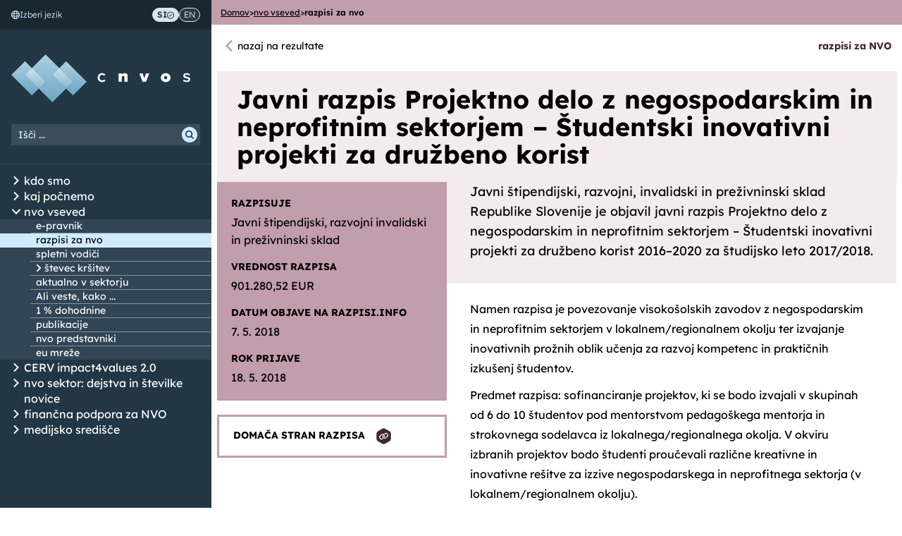

--- FILE ---
content_type: text/html; charset=utf-8
request_url: https://www.cnvos.si/razpisi/razpis/9347/javni-razpis-projektno-delo-z-negospodarskim-in-neprofitnim-sektorjem-studentski-inovativni-projekti-za-druzbeno-korist
body_size: 45361
content:






<!DOCTYPE html>
<!--[if lt IE 7]>      <html lang="sl" class="no-js lt-ie9 lt-ie8 lt-ie7"> <![endif]-->
<!--[if IE 7]>         <html lang="sl" class="no-js lt-ie9 lt-ie8"> <![endif]-->
<!--[if IE 8]>         <html lang="sl" class="no-js lt-ie9"> <![endif]-->
<!--[if gt IE 8]><!--> <html lang="sl" class="no-js"> <!--<![endif]-->

<head>
  <meta charset="utf-8">
  <meta http-equiv="X-UA-Compatible" content="IE=edge">
  <meta name="viewport" content="width=device-width, initial-scale=1">

  <link rel="apple-touch-icon" sizes="180x180" href="https://files.cnvos.lb.djnd.si/static/favicon/apple-touch-icon.png">
  <link rel="icon" type="image/png" sizes="32x32" href="https://files.cnvos.lb.djnd.si/static/favicon/favicon-32x32.png">
  <link rel="icon" type="image/png" sizes="16x16" href="https://files.cnvos.lb.djnd.si/static/favicon/favicon-16x16.png">
  <link rel="manifest" href="/manifest.json">
  <link rel="mask-icon" href="https://files.cnvos.lb.djnd.si/static/favicon/safari-pinned-tab.svg" color="#5bbad5">
  <meta name="theme-color" content="#fcfcfc">

  
  
    
    
<!--<meta property="fb:app_id" content="TODO: fb app id">-->
<meta property="og:type" content="website">
<meta name="twitter:card" content="summary_large_image">

  
    <meta property="og:image" content="https://files.cnvos.lb.djnd.si/static/og/og_cnvos_razpisi.png">
    <meta name="twitter:image" content="https://files.cnvos.lb.djnd.si/static/og/og_cnvos_razpisi.png">
  

<meta name="twitter:creator" content="@cnvos">
<meta name="author" content="CNVOS, Center za informiranje, sodelovanje in razvoj nevladnih organizacij">

<meta name="twitter:description" content="Najpopolnejši seznam vseh aktualnih in za NVO zanimivih in primernih domačih, regionalnih in evropskih razpisov, programov in skladov na enem mestu. Aplikacija omogoča tako geografsko filtriranje kot filtriranje glede na področja dela vaše organizacije.">
<meta property="og:description" content="Najpopolnejši seznam vseh aktualnih in za NVO zanimivih in primernih domačih, regionalnih in evropskih razpisov, programov in skladov na enem mestu. Aplikacija omogoča tako geografsko filtriranje kot filtriranje glede na področja dela vaše organizacije.">
<meta name="description" content="Najpopolnejši seznam vseh aktualnih in za NVO zanimivih in primernih domačih, regionalnih in evropskih razpisov, programov in skladov na enem mestu. Aplikacija omogoča tako geografsko filtriranje kot filtriranje glede na področja dela vaše organizacije.">


<meta property="og:title" content="Razpisi za NVO">
<meta name="twitter:title" content="Razpisi za NVO">


<title>Razpisi za NVO - cnvos.si</title>

  
  


  
  <link href="https://files.cnvos.lb.djnd.si/static/css/bootstrap.min.css" rel="stylesheet">
  <link href="https://files.cnvos.lb.djnd.si/static/fonts/selfhosted.css" rel="stylesheet">
  <link href="https://files.cnvos.lb.djnd.si/static/css/cnvos.css" rel="stylesheet">
  <link type="text/css" href="https://files.cnvos.lb.djnd.si/static/css/bundle.fec4dbfe583c48ffa1e223c1ea83e50b.css" rel="stylesheet" />
  
  


  <meta name="google-site-verification" content="XYaVm2uf8ro6KS0YRmzKnbjW1vVOe67msU619jSPve8" />
  <!-- Plausible -->
  <script defer data-domain="cnvos.si" src="https://plausible.lb.djnd.si/js/plausible.js"></script>
  <!-- End plausible -->
</head>

<body class="">
  <a href="#mainContent" class="skip-link">Skoči na vsebino</a>
  <div class="page-container">
    
    <header>
      


<nav id="ml-menu" class="menu">
  <button class="new-menu-action--close hidden" aria-label="Zapri meni"><span aria-hidden="true">&times;</span></button>
  <div class="new-menu-header">
    <div class="new-menu-langselect">
      <div class="new-menu-langselect__text">
        <svg width="12" height="12" viewBox="0 0 12 12" fill="none" xmlns="http://www.w3.org/2000/svg" aria-hidden="true">
          <path fill-rule="evenodd" clip-rule="evenodd" d="M6 0C9.31379 0 12 2.68621 12 6C12 9.31379 9.31379 12 6 12C2.68621 12 0 9.31379 0 6C0 2.68621 2.68621 0 6 0ZM8.592 6C8.592 6.45395 8.57029 6.89556 8.52884 7.32042C8.96107 7.23062 9.35483 7.11911 9.69821 6.98884C10.4847 6.69082 10.9713 6.33802 10.9713 6.00002C10.9713 5.42716 9.99133 4.92686 8.53032 4.65455C8.57028 5.08678 8.5915 5.53777 8.5915 6.00002L8.592 6ZM8.37736 8.39411C8.20614 9.30398 7.94019 10.0964 7.60861 10.7053C9.03956 10.2163 10.1768 9.09274 10.6842 7.67032C10.022 8.01966 9.19061 8.25206 8.37745 8.39417L8.37736 8.39411ZM4.33031 10.6836C3.98096 10.0214 3.74807 9.19 3.60645 8.37684C2.69609 8.20562 1.90372 7.93967 1.29529 7.6076C1.78427 9.03897 2.90782 10.1758 4.33077 10.6836L4.33031 10.6836ZM3.46978 7.34505C3.38886 6.4717 3.38688 5.55337 3.47175 4.67916C3.03952 4.76896 2.64576 4.88047 2.30238 5.01074C1.51587 5.30876 1.02933 5.66156 1.02933 5.99956C1.02933 6.57242 2.00927 7.07272 3.47028 7.34503L3.46978 7.34505ZM3.62323 3.60547C3.79445 2.6956 4.0604 1.90274 4.39198 1.29432C2.96103 1.78329 1.82377 2.90684 1.3164 4.32926C1.97857 3.97992 2.80998 3.74752 3.62314 3.60541L3.62323 3.60547ZM7.67028 1.31653C8.01963 1.97869 8.25252 2.81011 8.39414 3.62326C9.30401 3.79448 10.0969 4.06043 10.7058 4.39251C10.2168 2.96114 9.0933 1.82429 7.67035 1.31693L7.67028 1.31653ZM5.99997 10.9719C6.57283 10.9719 7.07313 9.99196 7.34544 8.53095C6.47208 8.61187 5.55323 8.61384 4.67955 8.52897C4.76935 8.96121 4.88086 9.35496 5.01113 9.69834C5.30915 10.4854 5.66195 10.9714 5.99995 10.9714L5.99997 10.9719ZM7.49197 7.48347C7.58671 6.51933 7.58917 5.47232 7.48259 4.50811C6.51845 4.41337 5.47144 4.4109 4.50723 4.51748C4.41249 5.48163 4.41002 6.52864 4.5166 7.49285C5.48075 7.58759 6.52776 7.59005 7.49197 7.48347ZM7.32026 3.47189C7.23046 3.03966 7.11895 2.6464 6.98868 2.30253C6.69066 1.51552 6.33786 1.02947 5.99986 1.02947C5.427 1.02947 4.92671 2.00941 4.65439 3.47042C5.52775 3.3895 6.4466 3.38753 7.32028 3.47239L7.32026 3.47189Z" fill="#D0EBFF"/>
        </svg>
        Izberi jezik
      </div>
      <div class="new-menu-langselect__pills">
        <a class="lang-active" lang="sl" href="/" aria-label="Preklop na slovenščino">
          SI
          
          <svg width="10" height="11" viewBox="0 0 10 11" fill="none" xmlns="http://www.w3.org/2000/svg" aria-hidden="true">
            <path d="M5 0.671875C3.67392 0.671875 2.40215 1.19864 1.46452 2.13639C0.526801 3.07405 0 4.3458 0 5.67188C0 6.99795 0.526761 8.26972 1.46452 9.20736C2.40218 10.1451 3.67392 10.6719 5 10.6719C6.32608 10.6719 7.59785 10.1451 8.53548 9.20736C9.4732 8.2697 10 6.99795 10 5.67188C10 4.3458 9.47324 3.07403 8.53548 2.13639C7.59782 1.19868 6.32608 0.671875 5 0.671875ZM5 9.70413C3.93056 9.70413 2.90497 9.27934 2.14879 8.52313C1.39258 7.76692 0.967782 6.74127 0.967782 5.67192C0.967782 4.60256 1.39258 3.57689 2.14879 2.82071C2.905 2.0645 3.93065 1.6397 5 1.6397C6.06936 1.6397 7.09503 2.0645 7.85121 2.82071C8.60742 3.57692 9.03222 4.60256 9.03222 5.67192C9.03222 6.74127 8.60742 7.76694 7.85121 8.52313C7.095 9.27934 6.06936 9.70413 5 9.70413Z" fill="#233744"/>
            <path d="M4.51618 6.27825L3.40651 5.16858L2.72266 5.85244L4.17427 7.30405H4.17422C4.26494 7.39462 4.38795 7.44555 4.51617 7.44555C4.64438 7.44555 4.76739 7.39462 4.85811 7.30405L7.43876 4.72341L6.7549 4.03955L4.51618 6.27825Z" fill="#233744"/>
          </svg>
          
        </a>
        <a  lang="en" href="/en/" aria-label="Switch to English">
          EN
          
        </a>
      </div>
    </div>
    <div class="new-menu-logo">
      <a href="/" class="new-menu-logo__link"><img src="https://files.cnvos.lb.djnd.si/static/images/menu-logo-hires-text.png" alt="Domov – CNVOS"></a>
    </div>
    <div class="new-menu-search">
      <form action="/iskanje/" id="search-side-input-wrapper">
        <label for="search-side-input" aria-label="Iskalni niz">
          <input class="form-control" id="search-side-input" name="q" placeholder="Išči ..." />
        </label>
        <button type="submit" aria-label="Išči">
          <svg width="22" height="22" viewBox="0 0 22 22" fill="none" xmlns="http://www.w3.org/2000/svg" aria-hidden="true">
            <rect width="22" height="22" rx="11" fill="#D0EBFF"/>
            <path d="M10.096 5C9.01946 5.00052 7.97072 5.34185 7.10003 5.97509C6.22937 6.60839 5.58144 7.50105 5.24902 8.52531C4.91673 9.54954 4.91698 10.6527 5.24987 11.6768C5.58276 12.701 6.23115 13.5932 7.10221 14.226C7.97318 14.8588 9.02202 15.1996 10.0986 15.1996C11.1751 15.1995 12.224 14.8586 13.0949 14.2256L15.634 16.7655V16.7655C15.8361 16.9678 16.1307 17.0467 16.4069 16.9727C16.683 16.8987 16.8987 16.6829 16.9727 16.4067C17.0467 16.1305 16.9678 15.8358 16.7656 15.6336L14.2265 13.0937C14.9681 12.0741 15.3054 10.8156 15.1733 9.56168C15.0411 8.3077 14.4489 7.14728 13.5111 6.30466C12.5733 5.46211 11.3565 4.99723 10.096 5.00003L10.096 5ZM10.096 13.5996C9.16804 13.5996 8.27811 13.2309 7.62201 12.5745C6.96586 11.9182 6.59724 11.028 6.59724 10.0998C6.59724 9.17163 6.96586 8.28138 7.62201 7.62508C8.27816 6.96873 9.16807 6.59999 10.096 6.59999C11.0238 6.59999 11.9138 6.96873 12.5699 7.62508C13.2261 8.28143 13.5947 9.17163 13.5947 10.0998C13.5936 11.0277 13.2247 11.9172 12.5687 12.5734C11.9129 13.2295 11.0235 13.5986 10.096 13.5996Z" fill="#233744"/>
          </svg>
        </button>
      </form>
    </div>
    <div class="new-menu-divider"></div>
  </div>
  <div class="new-menu-wrapper">
    
  

<ul class="root">

  <li class="has-children ">
    <div class="menu-line ">
      <div class="menu-item">
        
        <button class="menu-toggle" aria-label="Odpri/Zapri seznam podstrani">
          <svg viewBox="0 0 14 14" fill="none" xmlns="http://www.w3.org/2000/svg" aria-hidden="true">
            <path d="M9.46094 7L4.53906 2.07812" stroke="currentColor" stroke-width="2" stroke-linecap="round" stroke-linejoin="round"/>
            <path d="M9.46094 7L4.53906 11.9219" stroke="currentColor" stroke-width="2" stroke-linecap="round" stroke-linejoin="round"/>
          </svg>
        </button>
        
        <a href="/kdo-smo/">kdo smo</a>
      </div>
    </div>
    
      

<ul >

  <li class=" ">
    <div class="menu-line ">
      <div class="menu-item">
        
        <a href="/kdo-smo/o-nas/">o nas</a>
      </div>
    </div>
    
  </li>

  <li class=" ">
    <div class="menu-line ">
      <div class="menu-item">
        
        <a href="/kdo-smo/ekipa/">ekipa</a>
      </div>
    </div>
    
  </li>

  <li class=" ">
    <div class="menu-line ">
      <div class="menu-item">
        
        <a href="/kdo-smo/dosezki/">dosežki in projekti</a>
      </div>
    </div>
    
  </li>

  <li class=" ">
    <div class="menu-line ">
      <div class="menu-item">
        
        <a href="/kdo-smo/transparentnost/">transparentnost delovanja</a>
      </div>
    </div>
    
  </li>

  <li class=" ">
    <div class="menu-line ">
      <div class="menu-item">
        
        <a href="/kdo-smo/osebna-izkaznica/">osebna izkaznica</a>
      </div>
    </div>
    
  </li>

  <li class=" ">
    <div class="menu-line ">
      <div class="menu-item">
        
        <a href="/kdo-smo/clanstvo/">postanite naš član</a>
      </div>
    </div>
    
  </li>

</ul>

    
  </li>

  <li class="has-children ">
    <div class="menu-line ">
      <div class="menu-item">
        
        <button class="menu-toggle" aria-label="Odpri/Zapri seznam podstrani">
          <svg viewBox="0 0 14 14" fill="none" xmlns="http://www.w3.org/2000/svg" aria-hidden="true">
            <path d="M9.46094 7L4.53906 2.07812" stroke="currentColor" stroke-width="2" stroke-linecap="round" stroke-linejoin="round"/>
            <path d="M9.46094 7L4.53906 11.9219" stroke="currentColor" stroke-width="2" stroke-linecap="round" stroke-linejoin="round"/>
          </svg>
        </button>
        
        <a href="/kaj-pocnemo/">kaj počnemo</a>
      </div>
    </div>
    
      

<ul >

  <li class=" ">
    <div class="menu-line ">
      <div class="menu-item">
        
        <a href="/kaj-pocnemo/zagovornistvo-in-politike/">zagovorništvo in politike</a>
      </div>
    </div>
    
  </li>

  <li class=" ">
    <div class="menu-line ">
      <div class="menu-item">
        
        <a href="/kaj-pocnemo/organizacijski-razvoj/">organizacijski razvoj</a>
      </div>
    </div>
    
  </li>

  <li class=" ">
    <div class="menu-line ">
      <div class="menu-item">
        
        <a href="/kaj-pocnemo/svetovanja/">svetovanja nvo</a>
      </div>
    </div>
    
  </li>

  <li class=" ">
    <div class="menu-line ">
      <div class="menu-item">
        
        <a href="/kaj-pocnemo/izobrazevanja-za-nvo/">izobraževanja za nvo</a>
      </div>
    </div>
    
  </li>

  <li class=" ">
    <div class="menu-line ">
      <div class="menu-item">
        
        <a href="/kaj-pocnemo/informiranje-nvo/">informiranje nvo</a>
      </div>
    </div>
    
  </li>

  <li class=" ">
    <div class="menu-line ">
      <div class="menu-item">
        
        <a href="/kaj-pocnemo/promocija-sektorja/">promocija sektorja</a>
      </div>
    </div>
    
  </li>

  <li class=" ">
    <div class="menu-line ">
      <div class="menu-item">
        
        <a href="/kaj-pocnemo/tehnicna-podpora/">tehnična podpora</a>
      </div>
    </div>
    
  </li>

</ul>

    
  </li>

  <li class="has-children open">
    <div class="menu-line ">
      <div class="menu-item">
        
        <button class="menu-toggle" aria-label="Odpri/Zapri seznam podstrani">
          <svg viewBox="0 0 14 14" fill="none" xmlns="http://www.w3.org/2000/svg" aria-hidden="true">
            <path d="M9.46094 7L4.53906 2.07812" stroke="currentColor" stroke-width="2" stroke-linecap="round" stroke-linejoin="round"/>
            <path d="M9.46094 7L4.53906 11.9219" stroke="currentColor" stroke-width="2" stroke-linecap="round" stroke-linejoin="round"/>
          </svg>
        </button>
        
        <a href="/nvo-vseved/">nvo vseved</a>
      </div>
    </div>
    
      

<ul >

  <li class=" ">
    <div class="menu-line ">
      <div class="menu-item">
        
        <a href="/e-pravnik/">e-pravnik</a>
      </div>
    </div>
    
  </li>

  <li class=" ">
    <div class="menu-line active">
      <div class="menu-item">
        
        <a href="/razpisi/">razpisi za nvo</a>
      </div>
    </div>
    
  </li>

  <li class=" ">
    <div class="menu-line ">
      <div class="menu-item">
        
        <a href="/nvo-vseved/spletni-vodici/">spletni vodiči</a>
      </div>
    </div>
    
  </li>

  <li class="has-children ">
    <div class="menu-line ">
      <div class="menu-item">
        
        <button class="menu-toggle" aria-label="Odpri/Zapri seznam podstrani">
          <svg viewBox="0 0 14 14" fill="none" xmlns="http://www.w3.org/2000/svg" aria-hidden="true">
            <path d="M9.46094 7L4.53906 2.07812" stroke="currentColor" stroke-width="2" stroke-linecap="round" stroke-linejoin="round"/>
            <path d="M9.46094 7L4.53906 11.9219" stroke="currentColor" stroke-width="2" stroke-linecap="round" stroke-linejoin="round"/>
          </svg>
        </button>
        
        <a href="/stevec-krsitev/">števec kršitev</a>
      </div>
    </div>
    
      

<ul >

  <li class=" ">
    <div class="menu-line ">
      <div class="menu-item">
        
        <a href="/nvo-vseved/stevec-krsitev/o-stevcu-krsitev/">O števcu kršitev</a>
      </div>
    </div>
    
  </li>

  <li class=" ">
    <div class="menu-line ">
      <div class="menu-item">
        
        <a href="/nvo-vseved/stevec-krsitev/resolucija-o-normativni-dejavnosti/">Resolucija o normativni dejavnosti (ReNDej)</a>
      </div>
    </div>
    
  </li>

  <li class=" ">
    <div class="menu-line ">
      <div class="menu-item">
        
        <a href="/nvo-vseved/stevec-krsitev/arhiv-prejsnjih-vlad/">Arhiv prejšnjih vlad</a>
      </div>
    </div>
    
  </li>

</ul>

    
  </li>

  <li class=" ">
    <div class="menu-line ">
      <div class="menu-item">
        
        <a href="/aktualno/">aktualno v sektorju</a>
      </div>
    </div>
    
  </li>

  <li class=" ">
    <div class="menu-line ">
      <div class="menu-item">
        
        <a href="/nvo-vseved/ali-veste-kako/">Ali veste, kako ...</a>
      </div>
    </div>
    
  </li>

  <li class=" ">
    <div class="menu-line ">
      <div class="menu-item">
        
        <a href="/enprocent/">1 % dohodnine</a>
      </div>
    </div>
    
  </li>

  <li class=" ">
    <div class="menu-line ">
      <div class="menu-item">
        
        <a href="/nvo-vseved/publikacije/">publikacije</a>
      </div>
    </div>
    
  </li>

  <li class=" ">
    <div class="menu-line ">
      <div class="menu-item">
        
        <a href="/nvo-vseved/postopek-izbora-nvo-predstavnikov/">nvo predstavniki</a>
      </div>
    </div>
    
  </li>

  <li class=" ">
    <div class="menu-line ">
      <div class="menu-item">
        
        <a href="/nvo-vseved/eu-mreze/">eu mreže</a>
      </div>
    </div>
    
  </li>

</ul>

    
  </li>

  <li class="has-children ">
    <div class="menu-line ">
      <div class="menu-item">
        
        <button class="menu-toggle" aria-label="Odpri/Zapri seznam podstrani">
          <svg viewBox="0 0 14 14" fill="none" xmlns="http://www.w3.org/2000/svg" aria-hidden="true">
            <path d="M9.46094 7L4.53906 2.07812" stroke="currentColor" stroke-width="2" stroke-linecap="round" stroke-linejoin="round"/>
            <path d="M9.46094 7L4.53906 11.9219" stroke="currentColor" stroke-width="2" stroke-linecap="round" stroke-linejoin="round"/>
          </svg>
        </button>
        
        <a href="/impact4values20/">CERV impact4values 2.0</a>
      </div>
    </div>
    
      

<ul >

  <li class=" ">
    <div class="menu-line ">
      <div class="menu-item">
        
        <a href="/impact4values20/o-programu/">o programu</a>
      </div>
    </div>
    
  </li>

  <li class=" ">
    <div class="menu-line ">
      <div class="menu-item">
        
        <a href="/impact4values20/razpisi/">razpisi</a>
      </div>
    </div>
    
  </li>

  <li class=" ">
    <div class="menu-line ">
      <div class="menu-item">
        
        <a href="/impact4values20/i4v-podprti-projekti/">podprti projekti</a>
      </div>
    </div>
    
  </li>

  <li class=" ">
    <div class="menu-line ">
      <div class="menu-item">
        
        <a href="/impact4values20/kontakt/">kontakt</a>
      </div>
    </div>
    
  </li>

</ul>

    
  </li>

  <li class="has-children ">
    <div class="menu-line ">
      <div class="menu-item">
        
        <button class="menu-toggle" aria-label="Odpri/Zapri seznam podstrani">
          <svg viewBox="0 0 14 14" fill="none" xmlns="http://www.w3.org/2000/svg" aria-hidden="true">
            <path d="M9.46094 7L4.53906 2.07812" stroke="currentColor" stroke-width="2" stroke-linecap="round" stroke-linejoin="round"/>
            <path d="M9.46094 7L4.53906 11.9219" stroke="currentColor" stroke-width="2" stroke-linecap="round" stroke-linejoin="round"/>
          </svg>
        </button>
        
        <a href="/nvo-sektor-dejstva-stevilke/">nvo sektor: dejstva in številke</a>
      </div>
    </div>
    
      

<ul >

  <li class=" ">
    <div class="menu-line ">
      <div class="menu-item">
        
        <a href="/nvo-sektor-dejstva-stevilke/stevilo-nvo/">število NVO</a>
      </div>
    </div>
    
  </li>

  <li class=" ">
    <div class="menu-line ">
      <div class="menu-item">
        
        <a href="/nvo-sektor-dejstva-stevilke/stevilo-zaposlenih-v-nvo/">število zaposlenih v NVO</a>
      </div>
    </div>
    
  </li>

  <li class=" ">
    <div class="menu-line ">
      <div class="menu-item">
        
        <a href="/nvo-sektor-dejstva-stevilke/prihodki-nvo/">prihodki NVO</a>
      </div>
    </div>
    
  </li>

  <li class=" ">
    <div class="menu-line ">
      <div class="menu-item">
        
        <a href="/nvo-sektor-dejstva-stevilke/odhodki-nvo/">odhodki NVO</a>
      </div>
    </div>
    
  </li>

  <li class=" ">
    <div class="menu-line ">
      <div class="menu-item">
        
        <a href="/nvo-sektor-dejstva-stevilke/delez-zaposlenih-v-nvo-glede-na-aktivno-prebivalstvo/">delež zaposlenih v NVO glede na aktivno prebivalstvo</a>
      </div>
    </div>
    
  </li>

  <li class=" ">
    <div class="menu-line ">
      <div class="menu-item">
        
        <a href="/nvo-sektor-dejstva-stevilke/delez-prihodkov-nvo-glede-na-bdp/">delež prihodkov NVO glede na BDP</a>
      </div>
    </div>
    
  </li>

  <li class=" ">
    <div class="menu-line ">
      <div class="menu-item">
        
        <a href="/nvo-sektor-dejstva-stevilke/delez-prihodkov-iz-javnih-sredstev/">delež prihodkov iz javnih sredstev</a>
      </div>
    </div>
    
  </li>

  <li class=" ">
    <div class="menu-line ">
      <div class="menu-item">
        
        <a href="/nvo-sektor-dejstva-stevilke/javno-financiranje-zbirni-podatki/">javno financiranje - zbirni podatki</a>
      </div>
    </div>
    
  </li>

  <li class=" ">
    <div class="menu-line ">
      <div class="menu-item">
        
        <a href="/nvo-sektor-dejstva-stevilke/javno-financiranje-s-strani-ministrstev/">javno financiranje s strani ministrstev</a>
      </div>
    </div>
    
  </li>

  <li class=" ">
    <div class="menu-line ">
      <div class="menu-item">
        
        <a href="/nvo-sektor-dejstva-stevilke/javno-financiranje-s-strani-obcin/">javno financiranje s strani občin</a>
      </div>
    </div>
    
  </li>

  <li class=" ">
    <div class="menu-line ">
      <div class="menu-item">
        
        <a href="/nvo-sektor-dejstva-stevilke/financiranje-s-strani-javnih-podjetij/">financiranje s strani javnih podjetij</a>
      </div>
    </div>
    
  </li>

  <li class=" ">
    <div class="menu-line ">
      <div class="menu-item">
        
        <a href="/nvo-sektor-dejstva-stevilke/donacije-iz-1-dohodnine/">donacije iz 1 % dohodnine</a>
      </div>
    </div>
    
  </li>

  <li class=" ">
    <div class="menu-line ">
      <div class="menu-item">
        
        <a href="/nvo-sektor-dejstva-stevilke/donacije-pravnih-oseb/">donacije pravnih oseb</a>
      </div>
    </div>
    
  </li>

</ul>

    
  </li>

  <li class=" ">
    <div class="menu-line ">
      <div class="menu-item">
        
        <a href="/novice/">novice</a>
      </div>
    </div>
    
  </li>

  <li class="has-children ">
    <div class="menu-line ">
      <div class="menu-item">
        
        <button class="menu-toggle" aria-label="Odpri/Zapri seznam podstrani">
          <svg viewBox="0 0 14 14" fill="none" xmlns="http://www.w3.org/2000/svg" aria-hidden="true">
            <path d="M9.46094 7L4.53906 2.07812" stroke="currentColor" stroke-width="2" stroke-linecap="round" stroke-linejoin="round"/>
            <path d="M9.46094 7L4.53906 11.9219" stroke="currentColor" stroke-width="2" stroke-linecap="round" stroke-linejoin="round"/>
          </svg>
        </button>
        
        <a href="/financna-podpora-za-nvo/">finančna podpora za NVO</a>
      </div>
    </div>
    
      

<ul >

  <li class=" ">
    <div class="menu-line ">
      <div class="menu-item">
        
        <a href="/financna-podpora-za-nvo/-impact4values-20/">CERV impact4values 2.0</a>
      </div>
    </div>
    
  </li>

  <li class="has-children ">
    <div class="menu-line ">
      <div class="menu-item">
        
        <button class="menu-toggle" aria-label="Odpri/Zapri seznam podstrani">
          <svg viewBox="0 0 14 14" fill="none" xmlns="http://www.w3.org/2000/svg" aria-hidden="true">
            <path d="M9.46094 7L4.53906 2.07812" stroke="currentColor" stroke-width="2" stroke-linecap="round" stroke-linejoin="round"/>
            <path d="M9.46094 7L4.53906 11.9219" stroke="currentColor" stroke-width="2" stroke-linecap="round" stroke-linejoin="round"/>
          </svg>
        </button>
        
        <a href="/financna-podpora-za-nvo/impact4values/">CERV impact4values</a>
      </div>
    </div>
    
      

<ul >

  <li class=" ">
    <div class="menu-line ">
      <div class="menu-item">
        
        <a href="/financna-podpora-za-nvo/impact4values/o-programu/">o programu</a>
      </div>
    </div>
    
  </li>

  <li class=" ">
    <div class="menu-line ">
      <div class="menu-item">
        
        <a href="/financna-podpora-za-nvo/impact4values/razpisi/">razpisi</a>
      </div>
    </div>
    
  </li>

  <li class=" ">
    <div class="menu-line ">
      <div class="menu-item">
        
        <a href="/financna-podpora-za-nvo/impact4values/i4v-podprti-projekti/">podprti projekti</a>
      </div>
    </div>
    
  </li>

  <li class=" ">
    <div class="menu-line ">
      <div class="menu-item">
        
        <a href="/financna-podpora-za-nvo/impact4values/kontakt/">kontakt</a>
      </div>
    </div>
    
  </li>

</ul>

    
  </li>

  <li class=" ">
    <div class="menu-line ">
      <div class="menu-item">
        
        <a href="/financna-podpora-za-nvo/program-active-citizens-fund-v-sloveniji/">program ACF v sloveniji</a>
      </div>
    </div>
    
  </li>

  <li class=" ">
    <div class="menu-line ">
      <div class="menu-item">
        
        <a href="/financna-podpora-za-nvo/osife/">finančna podpora OSIFE</a>
      </div>
    </div>
    
  </li>

</ul>

    
  </li>

  <li class="has-children ">
    <div class="menu-line ">
      <div class="menu-item">
        
        <button class="menu-toggle" aria-label="Odpri/Zapri seznam podstrani">
          <svg viewBox="0 0 14 14" fill="none" xmlns="http://www.w3.org/2000/svg" aria-hidden="true">
            <path d="M9.46094 7L4.53906 2.07812" stroke="currentColor" stroke-width="2" stroke-linecap="round" stroke-linejoin="round"/>
            <path d="M9.46094 7L4.53906 11.9219" stroke="currentColor" stroke-width="2" stroke-linecap="round" stroke-linejoin="round"/>
          </svg>
        </button>
        
        <a href="/medijsko-sredisce/">medijsko središče</a>
      </div>
    </div>
    
      

<ul >

  <li class=" ">
    <div class="menu-line ">
      <div class="menu-item">
        
        <a href="/medijsko-sredisce/sporocila-za-javnost/">Sporočila za javnost</a>
      </div>
    </div>
    
  </li>

  <li class=" ">
    <div class="menu-line ">
      <div class="menu-item">
        
        <a href="/medijsko-sredisce/cnvos-v-medijih/">CNVOS v medijih</a>
      </div>
    </div>
    
  </li>

  <li class=" ">
    <div class="menu-line ">
      <div class="menu-item">
        
        <a href="/medijsko-sredisce/obrazi-nevladnikov/">Obrazi nevladnikov</a>
      </div>
    </div>
    
  </li>

</ul>

    
  </li>

</ul>



  </div>
</nav>
<button class="new-menu-action--open" aria-label="Odpri meni"><i class="glyphicon glyphicon-menu-hamburger" aria-hidden="true"></i></button>

    </header>
    
    <div class="content-container clearfix">
      




<ul class="page-breadcrumbs">

  <li class="page-breadcrumbs__item">
    
    <a href="/" class="page-breadcrumbs__link">
      Domov
    </a>
    
  </li>
  <li class="page-breadcrumbs__separator">&gt;</li>

  <li class="page-breadcrumbs__item">
    
    <a href="/nvo-vseved/" class="page-breadcrumbs__link">
      nvo vseved
    </a>
    
  </li>
  <li class="page-breadcrumbs__separator">&gt;</li>

  <li class="page-breadcrumbs__item">
    
    <span class="page-breadcrumbs__current">razpisi za nvo</span>
    
  </li>
  

</ul>


      <main tabindex="-1" id="mainContent">
        
  <div id="app"></div>

      </main>
      
        


      
      
        
          



<div class="container-fluid footer-container" id="footer-container">
  <footer class="app__footer clearfix">
    <h1 class="sr-only">
      
        noga strani
      
    </h1>
    <div class="app__width-container clearfix main-footer-container">
      <div class="col-md-6">
        <div class="footer__content contact-col">
          <img src="https://files.cnvos.lb.djnd.si/static/images/menu-logo-hires-text.png" alt="CNVOS logo">
          <p>
            <strong>Center za informiranje, sodelovanje in razvoj nevladnih organizacij</strong>
          
            <span>
              <svg viewBox="0 0 13 19" fill="none" xmlns="http://www.w3.org/2000/svg">
                <path d="M9.37814 6.27598C9.37814 5.44391 9.05019 4.66276 8.47009 4.08285C7.88999 3.50275 7.10903 3.1748 6.27696 3.1748C5.44489 3.1748 4.66374 3.50276 4.08383 4.08285C3.50372 4.66296 3.17578 5.44391 3.17578 6.27598C3.17578 7.10805 3.50373 7.88921 4.08383 8.46911C4.66393 9.04922 5.44489 9.37716 6.27696 9.37716C7.10903 9.37716 7.89018 9.04921 8.47009 8.46911C9.0502 7.88995 9.37814 7.10805 9.37814 6.27598ZM6.27696 8.62087C4.99074 8.62087 3.93207 7.5622 3.93207 6.27598C3.93207 4.98977 4.99074 3.93109 6.27696 3.93109C7.56318 3.93109 8.62185 4.98977 8.62185 6.27598C8.62185 7.5878 7.56318 8.62087 6.27696 8.62087Z" fill="#D0EBFF"/>
                <path d="M9.80673 15.5539C9.25218 15.3273 8.54607 15.1757 7.76422 15.0753L10.8654 10.5631C10.9412 10.4627 12.5544 7.94159 12.5544 6.2772C12.5544 5.42051 12.3782 4.61282 12.0503 3.83191C11.7223 3.07562 11.2684 2.41969 10.7138 1.84057C10.1337 1.26046 9.45318 0.806513 8.7225 0.504126C7.9406 0.176173 7.13389 0 6.2772 0C5.42051 0 4.61282 0.176188 3.83191 0.504126C3.07562 0.832079 2.41969 1.28602 1.84057 1.84057C1.26046 2.42067 0.806514 3.10123 0.504126 3.83191C0.176174 4.6138 0 5.42051 0 6.2772C0 7.96621 1.66438 10.4873 1.71456 10.5888L4.78999 15.0767C3.98347 15.1771 3.27736 15.3288 2.72286 15.5552C1.71441 15.959 1.488 16.4633 1.488 16.8159C1.488 17.2196 1.76575 17.7742 3.02619 18.2025C3.88287 18.4802 5.04313 18.6564 6.25357 18.6564C7.464 18.6564 8.62308 18.5049 9.48095 18.2025C10.7672 17.7741 11.0191 17.2196 11.0191 16.8159C11.0674 16.487 10.8408 15.9582 9.80678 15.5543L9.80673 15.5539ZM0.756288 6.27596C0.756288 3.22594 3.2262 0.755096 6.27715 0.755096C9.32811 0.755096 11.798 3.22599 11.798 6.27596C11.798 7.7128 10.2854 10.0319 10.2352 10.1335L6.2773 15.9321L2.34381 10.1837C2.26899 10.0833 0.756387 7.73841 0.756387 6.27601L0.756288 6.27596ZM9.2769 17.495C8.47038 17.7471 7.41171 17.8987 6.27725 17.8987C5.1428 17.8987 4.08412 17.7471 3.27761 17.495C2.52132 17.2428 2.24355 16.965 2.24355 16.8391C2.24355 16.7387 2.39512 16.5111 2.99984 16.259C3.57995 16.0324 4.38646 15.8552 5.26875 15.805L6.2772 17.2674L7.28565 15.805C8.16814 15.8808 8.97466 16.0316 9.52901 16.259C10.1337 16.5111 10.2853 16.7375 10.2853 16.8391C10.3109 16.966 10.0331 17.2428 9.27685 17.495H9.2769Z" fill="#D0EBFF"/>
              </svg>
              <span><a href="https://www.google.com/maps/place/Zavod+center+za+informiranje,+sodelovanje+in+razvoj+nevladnih+organizacij/@46.0515733,14.526992,17z/data=!3m1!4b1!4m5!3m4!1s0x4765327f4f623c25:0x4a765b2976f469eb!8m2!3d46.0515733!4d14.5291807" target="_blank" rel="noopener noreferrer">Povšetova 37, 1000 Ljubljana</a></span>
            </span>
          
          </p>
          <p>
          
            <span>
              <svg viewBox="0 0 17 17" fill="none" xmlns="http://www.w3.org/2000/svg">
                <path d="M5.10465 2.2609C5.00726 2.11471 4.91291 1.97379 4.82686 1.83895C4.55737 1.35788 4.04937 1.06147 3.49782 1.0625C2.626 1.15058 1.81856 1.5622 1.23581 2.21842C-0.180248 3.63447 -0.383327 5.69947 0.647048 8.18846C2.51928 12.7092 7.88284 16.9844 11.6811 16.9854H11.6821C12.838 17.0166 13.9554 16.5718 14.7724 15.7538C15.5572 14.969 15.9967 14.034 15.918 13.3146C15.8589 12.8315 15.5748 12.4045 15.1519 12.164C15.0223 12.081 14.8864 11.9909 14.7289 11.8842C14.0073 11.4011 13.1085 10.8 12.2752 10.8C11.8222 10.7989 11.39 10.9897 11.0861 11.3256L9.7342 12.6775L9.73521 12.6765C7.36228 11.5414 5.44873 9.62888 4.31355 7.25585L5.66544 5.90396C6.8015 4.79687 5.86143 3.39211 5.10462 2.26113L5.10465 2.2609ZM4.9202 5.14915L3.56323 6.50508C3.25527 6.81081 3.16517 7.27427 3.33828 7.67333C4.59055 10.2909 6.70007 12.4004 9.31766 13.6527C9.71673 13.8195 10.1771 13.7315 10.4859 13.4278L11.8418 12.0718V12.0708C11.9465 11.9392 12.1063 11.8615 12.2741 11.8615C12.7851 11.8615 13.5669 12.3851 14.1557 12.7788C14.3029 12.8772 14.446 12.9726 14.5807 13.0587C14.8086 13.2038 14.8512 13.3281 14.8627 13.4298C14.7933 14.0424 14.4926 14.6053 14.022 15.0034C13.4011 15.618 12.5551 15.9509 11.6813 15.924C8.30913 15.923 3.32903 11.8904 1.62789 7.78219C1.03286 6.34545 0.611874 4.34363 1.98667 2.96888V2.96787C2.37642 2.51899 2.91136 2.22035 3.4981 2.12399C3.62565 2.12399 3.76455 2.14586 3.93139 2.40907C4.02047 2.54897 4.11908 2.69718 4.22375 2.85268C5.15875 4.24909 5.31529 4.76317 4.92043 5.1489L4.9202 5.14915Z" fill="#D0EBFF"/>
                <path d="M9.82265 0.000207611C9.52927 0.000207611 9.29199 0.237501 9.29199 0.530867C9.29199 0.824248 9.52929 1.06153 9.82265 1.06153C11.4408 1.06355 12.9927 1.70741 14.1361 2.85176C15.2804 3.99513 15.9243 5.54704 15.9263 7.16519C15.9263 7.45858 16.1636 7.69585 16.457 7.69585C16.7504 7.69585 16.9876 7.45856 16.9876 7.16519C16.9856 5.26502 16.2298 3.44462 14.8864 2.10123C13.5428 0.757841 11.7226 0.00202146 9.82244 0L9.82265 0.000207611Z" fill="#D0EBFF"/>
                <path d="M12.4485 7.98967C12.4485 8.28305 12.6858 8.52033 12.9792 8.52033C13.2716 8.52033 13.5099 8.28303 13.5099 7.98967C13.5078 6.79348 13.032 5.6469 12.1861 4.80079C11.3402 3.95587 10.1936 3.4801 8.99843 3.47803C8.70505 3.47803 8.46777 3.71532 8.46777 4.00869C8.46777 4.30207 8.70507 4.53935 8.99843 4.53935C10.9026 4.54137 12.4453 6.08499 12.4483 7.98925L12.4485 7.98967Z" fill="#D0EBFF"/>
              </svg>
              <span>Telefon: <a href="tel:+38615421422">(+386) 1 542 14 22</a></span>
            </span>
            <span>
              <svg viewBox="0 0 19 13" fill="none" xmlns="http://www.w3.org/2000/svg">
                <path d="M17.6475 0.0331554H17.4817C17.4154 0.0331554 17.3823 0 17.316 0H1.0283C0.961994 0 0.928835 9.07525e-07 0.862528 0.0331554H0.696756C0.298651 0.0331554 0 0.3318 0 0.729911V11.478C0 11.8761 0.298645 12.1747 0.696756 12.1747H17.6479C18.046 12.1747 18.3446 11.8761 18.3446 11.478L18.3444 0.729911C18.3444 0.332059 18.0457 0.0334145 17.6476 0.0334145L17.6475 0.0331554ZM11.7761 6.56791L17.5815 1.35987V10.8141L11.7761 6.56791ZM0.796105 1.35987L6.60145 6.56791L0.796105 10.814V1.35987ZM1.26052 0.762578H17.0836L9.18827 7.86166L1.26052 0.762578ZM1.29368 11.3778L7.19848 7.06545L9.22188 8.85678L11.2453 7.06545L17.1501 11.3778H1.29368Z" fill="#D0EBFF"/>
              </svg>
              <span>E-naslov: <a href="mailto:info@cnvos.si">info@cnvos.si</a></span>
            </span>
            <span>
              <svg viewBox="0 0 17 17" fill="none" xmlns="http://www.w3.org/2000/svg">
                <path d="M8.28003 0C6.08405 0 3.97803 0.872428 2.42521 2.42521C0.872395 3.9779 0 6.08405 0 8.28003C0 10.476 0.872428 12.582 2.42521 14.1349C3.9779 15.6877 6.08405 16.5601 8.28003 16.5601C10.476 16.5601 12.582 15.6876 14.1349 14.1349C15.6877 12.5822 16.5601 10.476 16.5601 8.28003C16.5577 6.08486 15.6845 3.98005 14.1322 2.42791C12.5801 0.875629 10.4754 0.00242575 8.2801 6.73771e-05L8.28003 0ZM8.28003 15.5248C6.3586 15.5248 4.51574 14.7615 3.15732 13.4028C1.79863 12.0441 1.03532 10.2014 1.03532 8.2801C1.03532 6.3588 1.79863 4.51581 3.15732 3.15739C4.51601 1.7987 6.35874 1.03539 8.28003 1.03539C10.2013 1.03539 12.0443 1.7987 13.4028 3.15739C14.7614 4.51608 15.5247 6.3588 15.5247 8.2801C15.5226 10.2009 14.7587 12.0424 13.4005 13.4008C12.0422 14.7589 10.2006 15.5229 8.2798 15.525L8.28003 15.5248ZM12.3705 4.18846C12.4676 4.28546 12.5221 4.4172 12.5221 4.55445C12.5221 4.6917 12.4676 4.82332 12.3705 4.9203L9.01163 8.27993L9.20141 8.46971C9.30288 8.56578 9.36118 8.6987 9.36315 8.83846C9.365 8.97822 9.31038 9.11272 9.21154 9.21155C9.11271 9.31038 8.97807 9.365 8.83845 9.36303C8.69868 9.36105 8.56563 9.30262 8.4697 9.20102L8.27993 9.01125L8.09015 9.20102C7.99448 9.30381 7.86116 9.36316 7.72073 9.36566C7.58031 9.36816 7.44488 9.31341 7.34565 9.21418C7.24642 9.11495 7.19167 8.97953 7.19417 8.8391C7.19667 8.69867 7.25602 8.56536 7.35881 8.46968L7.54858 8.2799L5.38303 6.11485C5.25221 5.98417 5.20115 5.7936 5.24905 5.61501C5.29696 5.43642 5.43646 5.29692 5.61504 5.24903C5.79363 5.20112 5.98419 5.25219 6.11488 5.383L8.27993 7.54778L11.6386 4.18842C11.7356 4.0913 11.8673 4.03681 12.0046 4.03681C12.1419 4.03681 12.2735 4.0913 12.3705 4.18842L12.3705 4.18846ZM3.17652 8.2799C3.17652 8.42098 3.12059 8.55627 3.02083 8.65602C2.92121 8.75578 2.78592 8.81185 2.64484 8.81185C2.50377 8.81185 2.36847 8.75591 2.26871 8.65616C2.16896 8.5564 2.11289 8.42124 2.11289 8.28016C2.11289 8.13909 2.16896 8.00379 2.26871 7.90404C2.36834 7.80428 2.50363 7.74822 2.64471 7.74822C2.78566 7.74835 2.92095 7.80441 3.02056 7.90404C3.12032 8.00379 3.17639 8.13896 3.17652 8.2799ZM7.74772 2.64508C7.74758 2.504 7.80352 2.36871 7.90314 2.26882C8.00277 2.16906 8.13793 2.11287 8.279 2.11274C8.42008 2.1126 8.55537 2.16853 8.65526 2.26816C8.75502 2.36779 8.81121 2.50295 8.81135 2.64402C8.81148 2.7851 8.75555 2.92039 8.65592 3.02028C8.55629 3.12004 8.42113 3.17623 8.28006 3.17636C8.13898 3.17636 8.00369 3.12043 7.9038 3.02067C7.80404 2.92092 7.74798 2.78563 7.74785 2.64455L7.74772 2.64508ZM14.4462 8.2799C14.446 8.42085 14.39 8.55588 14.2903 8.65549C14.1906 8.75511 14.0554 8.81091 13.9145 8.81078C13.7735 8.81078 13.6385 8.75459 13.5389 8.65496C13.4394 8.55521 13.3835 8.42004 13.3836 8.2791C13.3837 8.13815 13.4398 8.00313 13.5396 7.90352C13.6393 7.80402 13.7745 7.74809 13.9154 7.74822C14.0562 7.74835 14.1914 7.80455 14.2909 7.90417C14.3904 8.00393 14.4463 8.13909 14.4462 8.2799ZM8.81134 13.9154C8.81134 14.0565 8.75528 14.1918 8.65552 14.2915C8.55576 14.3913 8.42047 14.4472 8.27939 14.4472C8.13832 14.4472 8.00302 14.391 7.90327 14.2913C7.80364 14.1915 7.74758 14.0561 7.74771 13.915C7.74784 13.7739 7.80391 13.6388 7.90379 13.539C8.00368 13.4394 8.13897 13.3834 8.28006 13.3836C8.421 13.3836 8.55629 13.4396 8.65591 13.5394C8.75554 13.6392 8.81147 13.7744 8.81134 13.9154Z" fill="#D0EBFF"/>
              </svg>
              <span>Uradne ure: vsak dan od 10. do 12. ure</span>
            </span>
          
          </p>
          <div class="social-container">
            <span>
              
                Sledite nam
              
            </span>
            <span>
              <a class="social-link" title="CNVOS facebook" href="https://www.facebook.com/cnvos/" target="_blank"><span class="social-facebook"></span></a>
              <a class="social-link" title="CNVOS X" href="https://twitter.com/cnvos" target="_blank"><span class="social-twitter"></span></a>
              <a class="social-link" title="CNVOS instagram" href="https://www.instagram.com/nevladniki/" target="_blank"><span class="social-instagram"></span></a>
              <a class="social-link" title="CNVOS youtube" href="https://www.youtube.com/channel/UC4Kdywwm5CgAQ3mwQ_TVlPQ" target="_blank"><span class="social-youtube"></span></a>
            </span>
          </div>
        </div>
      </div>
      <div class="col-md-6">
        <div class="footer__content newsletter-col">
          <h2 class="footer__title">
            Prijavite se na e-novice
          </h2>
          <p>
            <span>Razpisi, dogodki, zakonske spremembe… naroči se na nevladniške novice!</span>
          </p>
          <div class="mailing__content">
            <form id="mailing-list-signup-form">
              <label for="mailing-list-signup-input">Vnesite svoj e-naslov</label>
              <div style="display: flex; gap: 0.5rem;">
                <input id="mailing-list-signup-input" type="email" class="form-control">
                <button id="mailing-list-signup-button" class="btn btn-primary btn-external">naroči se</button>
              </div>
            </form>
          </div>
        </div>
      </div>
    </div>
    <div id="modal-newssignup" class="floater-modal" style="display:none;">
      <div class="modal" tabindex="-1" role="dialog" style="display:block">
        <div class="modal-dialog" role="document">
          <div class="modal-content">
            <div class="modal-header">
              <button type="button" class="close" id="close-modal-button-newssignup" aria-label="Close"><span aria-hidden="true">&times;</span></button>
              <h4 class="modal-title"></h4>
            </div>
            <div class="modal-body">
              <p>
                Vaša prijava na CNVOS nevladniške novice in razpise je skoraj končana.
              </p>
              <p>
                Na vpisani elektronski naslov smo vam poslali sporočilo, v katerem dokončno potrdite in s tem aktivirate prejemanje nevladniških novic – če sporočila niste dobili, preverite tudi vsiljeno pošto.
              </p>
              <p>
                Hvala in dobrodošli, ekipa CNVOS.
              </p>
            </div>
          </div>
        </div>
      </div>
    </div>
    <div class="modal-backdrop fade in" id="modal-bg-newssignup" style="display:none;"></div>
    <script>
      !function(){
        function openNewsLetterModal() {
          var scroller = document.scrollingElement || document.documentElement;
          scroller.style.overflow = 'hidden';
          var closeButton = document.getElementById('close-modal-button-newssignup');
          var modal = document.getElementById('modal-newssignup');
          var modalBg = document.getElementById('modal-bg-newssignup');
          modal.style.display = 'block';
          modalBg.style.display = 'block';
          function onClick(e) {
            if (e.target === this || e.currentTarget.tagName === 'BUTTON') {
              scroller.style.overflow = '';
              modal.style.display = 'none';
              modalBg.style.display = 'none';
            }
          }
          closeButton.addEventListener('click', onClick);
          modal.firstElementChild.addEventListener('click', onClick);
        }
        var form = document.getElementById('mailing-list-signup-form');
        form.addEventListener('submit', function(event) {
          event.preventDefault();
          var input = document.getElementById('mailing-list-signup-input');
          if (input && input.value) {
            $(form).find(':input').attr('disabled', true);
            $.ajax({
              type: 'GET',
              url: 'https://mailing.cnvos.si/deliver-email/?email=' + input.value,
              success: function() {
                openNewsLetterModal();
                $(form).find(':input').attr('disabled', false);
                input.value = '';
              },
              error: function() {
                alert('Prijava ni uspela zaradi napake na strežniku.');
              },
            });
          } else if (input) {
            input.focus();
            alert('Prosimo, vnesite veljaven e-naslov.');
          }
        });
      }();
    </script>
    <div class="footer-logos-container clearfix">
      <div class="app__width-container">
        <div class="col-md-6">
          <div class="footer-legal-container">
            
              <a href="/pravno-obvestilo/">Pravno obvestilo</a>
            
          </div>
        </div>
        <div class="col-md-6">
          <div class="footer-logos-col">
            <span>Izdelavo spletnega mesta sta omogočila</span>
            <div class="footer-logos">
              <a href="http://www.eu-skladi.si/" target="_blank">
                <img src="https://files.cnvos.lb.djnd.si/static/images/logo-ess.svg" alt="evropski socialni sklad logotip" class="logo-ess">
              </a>
              <a href="http://www.mju.gov.si/" target="_blank">
                <img src="https://files.cnvos.lb.djnd.si/static/images/logo-mju.svg?2" alt="ministrstvo za javno upravo logotip" class="logo-mju">
              </a>
            </div>
          </div>
        </div>
      </div>
    </div>
  </footer>

  <div class="newsletter-signup-pupup-container" style="display: none;">
    <div class="newsletter-signup-pupup">
      <div class="newsletter-signup-left">
        Bi radi bili na tekočem z razpisi, nevladniškimi dogodki in zakonskimi spremembami, pomembnimi za NVO sektor? Prijavite se na naš tedenski e-novičnik!
      </div>
      <div class="newsletter-signup-right">
        <div class="newsletter-signup-pupup-button-container">
          <a href="/prijava-na-novice/" class="newsletter-signup-pupup-button">PRIJAVA</a>
        </div>
        <div class="newsletter-signup-pupup-button-container">
          <button type="button" class="newsletter-signup-pupup-close"><span>&times;</span></button>
        </div>
      </div>
    </div>
  </div>
</div>

        
      
    </div>
  </div>

  
  <script type="text/javascript" src="https://files.cnvos.lb.djnd.si/static/js/manifest.fe4aa32d6644383043aa.js" ></script>
  <script type="text/javascript" src="https://files.cnvos.lb.djnd.si/static/js/vendor.e2bfa10fe61577cf43e1.js" ></script>
  <script type="text/javascript" src="https://files.cnvos.lb.djnd.si/static/js/multilevelmenu.c5182eca7e8a9c57e267.js" ></script>
  <script src="https://files.cnvos.lb.djnd.si/static/js/BigPicture-gallery.js"></script>
  <script src="https://files.cnvos.lb.djnd.si/static/js/cnvos.js?c=20260119"></script>
  
  <script type="text/javascript" src="https://files.cnvos.lb.djnd.si/static/js/razpisi.3214c047cac0ec4a963f.js" ></script>

</body>

</html>



--- FILE ---
content_type: text/css
request_url: https://files.cnvos.lb.djnd.si/static/fonts/selfhosted.css
body_size: 3353
content:
/* lexend-300 - latin_latin-ext */
@font-face {
  font-display: swap; /* Check https://developer.mozilla.org/en-US/docs/Web/CSS/@font-face/font-display for other options. */
  font-family: 'Lexend';
  font-style: normal;
  font-weight: 300;
  src: url('./lexend-v23-latin_latin-ext/lexend-v23-latin_latin-ext-300.woff2') format('woff2'), /* Chrome 36+, Opera 23+, Firefox 39+, Safari 12+, iOS 10+ */
       url('./lexend-v23-latin_latin-ext/lexend-v23-latin_latin-ext-300.ttf') format('truetype'); /* Chrome 4+, Firefox 3.5+, IE 9+, Safari 3.1+, iOS 4.2+, Android Browser 2.2+ */
}

/* lexend-regular - latin_latin-ext */
@font-face {
  font-display: swap; /* Check https://developer.mozilla.org/en-US/docs/Web/CSS/@font-face/font-display for other options. */
  font-family: 'Lexend';
  font-style: normal;
  font-weight: 400;
  src: url('./lexend-v23-latin_latin-ext/lexend-v23-latin_latin-ext-regular.woff2') format('woff2'), /* Chrome 36+, Opera 23+, Firefox 39+, Safari 12+, iOS 10+ */
       url('./lexend-v23-latin_latin-ext/lexend-v23-latin_latin-ext-regular.ttf') format('truetype'); /* Chrome 4+, Firefox 3.5+, IE 9+, Safari 3.1+, iOS 4.2+, Android Browser 2.2+ */
}

/* lexend-500 - latin_latin-ext */
@font-face {
  font-display: swap; /* Check https://developer.mozilla.org/en-US/docs/Web/CSS/@font-face/font-display for other options. */
  font-family: 'Lexend';
  font-style: normal;
  font-weight: 500;
  src: url('./lexend-v23-latin_latin-ext/lexend-v23-latin_latin-ext-500.woff2') format('woff2'), /* Chrome 36+, Opera 23+, Firefox 39+, Safari 12+, iOS 10+ */
       url('./lexend-v23-latin_latin-ext/lexend-v23-latin_latin-ext-500.ttf') format('truetype'); /* Chrome 4+, Firefox 3.5+, IE 9+, Safari 3.1+, iOS 4.2+, Android Browser 2.2+ */
}

/* lexend-600 - latin_latin-ext */
@font-face {
  font-display: swap; /* Check https://developer.mozilla.org/en-US/docs/Web/CSS/@font-face/font-display for other options. */
  font-family: 'Lexend';
  font-style: normal;
  font-weight: 600;
  src: url('./lexend-v23-latin_latin-ext/lexend-v23-latin_latin-ext-600.woff2') format('woff2'), /* Chrome 36+, Opera 23+, Firefox 39+, Safari 12+, iOS 10+ */
       url('./lexend-v23-latin_latin-ext/lexend-v23-latin_latin-ext-600.ttf') format('truetype'); /* Chrome 4+, Firefox 3.5+, IE 9+, Safari 3.1+, iOS 4.2+, Android Browser 2.2+ */
}

/* lexend-700 - latin_latin-ext */
@font-face {
  font-display: swap; /* Check https://developer.mozilla.org/en-US/docs/Web/CSS/@font-face/font-display for other options. */
  font-family: 'Lexend';
  font-style: normal;
  font-weight: 700;
  src: url('./lexend-v23-latin_latin-ext/lexend-v23-latin_latin-ext-700.woff2') format('woff2'), /* Chrome 36+, Opera 23+, Firefox 39+, Safari 12+, iOS 10+ */
       url('./lexend-v23-latin_latin-ext/lexend-v23-latin_latin-ext-700.ttf') format('truetype'); /* Chrome 4+, Firefox 3.5+, IE 9+, Safari 3.1+, iOS 4.2+, Android Browser 2.2+ */
}

/* lexend-900 - latin_latin-ext */
@font-face {
  font-display: swap; /* Check https://developer.mozilla.org/en-US/docs/Web/CSS/@font-face/font-display for other options. */
  font-family: 'Lexend';
  font-style: normal;
  font-weight: 900;
  src: url('./lexend-v23-latin_latin-ext/lexend-v23-latin_latin-ext-900.woff2') format('woff2'), /* Chrome 36+, Opera 23+, Firefox 39+, Safari 12+, iOS 10+ */
       url('./lexend-v23-latin_latin-ext/lexend-v23-latin_latin-ext-900.ttf') format('truetype'); /* Chrome 4+, Firefox 3.5+, IE 9+, Safari 3.1+, iOS 4.2+, Android Browser 2.2+ */
}


--- FILE ---
content_type: text/css
request_url: https://files.cnvos.lb.djnd.si/static/css/cnvos.css
body_size: 386
content:
.lds-dual-ring {
  display: inline-block;
  width: 24px;
  height: 24px;
  margin-top: -5px;
  margin-bottom: -5px;
  margin-left: 10px;
  margin-right: -5px;
}
.lds-dual-ring:after {
  content: " ";
  display: block;
  width: 24px;
  height: 24px;
  margin: 1px;
  border-radius: 50%;
  border: 4px solid currentColor;
  border-color: currentColor transparent currentColor transparent;
  animation: lds-dual-ring 1.2s linear infinite;
}
@keyframes lds-dual-ring {
  0% {
    transform: rotate(0deg);
  }
  100% {
    transform: rotate(360deg);
  }
}


--- FILE ---
content_type: application/javascript
request_url: https://files.cnvos.lb.djnd.si/static/js/multilevelmenu.c5182eca7e8a9c57e267.js
body_size: 2684
content:
webpackJsonp([11],{391:function(t,a,n){"use strict";Object.defineProperty(a,"__esModule",{value:!0});var e=(n(392),n(393));n.n(e)},392:function(t,a,n){"use strict";var e=n(28),i=n.n(e),c=n(64),s=(n.n(c),n(87)),o=(n.n(s),n(88));n.n(o);i()('[data-toggle="tooltip"]').tooltip({container:"body"}),i()(".bootstrap-accordion-title").each(function(){var t=i()(this),a=t.closest(".panel").find(".panel-collapse.collapse");t.toggleClass("collapsed",!a.hasClass("in"))}),i()(".accordion-parent").on("show.bs.collapse",".panel",function(){var t=i()(this).closest(".panel");i()("html, body").animate({scrollTop:t.offset().top},{duration:350,step:function(a,n){n.end=t.offset().top}})}),function(){function t(){var t=i()("<h3>",{html:i()(this).html(),class:i()(this).attr("class")});return i.a.each(i()(this).data(),function(a,n){t.attr("data-"+a,n)}),t}function a(){var t=i()("<button>",{html:i()(this).html(),class:i()(this).attr("class")});return i.a.each(i()(this).data(),function(a,n){t.attr("data-"+a,n)}),t.attr("data-target",i()(this).attr("href")),t}var n=i()(".accordion-parent > .bootstrap-accordion > .bootstrap-accordion");i.a.each(n,function(t,a){var n=i()(a);n.parent().parent().append(n)}),i()(".accordion-parent .panel-heading h4").replaceWith(t),i()(".accordion-parent .panel-heading h3 a").replaceWith(a),new MutationObserver(function(n){n.forEach(function(n){if("childList"===n.type){var e=i()(n.addedNodes),c=e.find(".accordion-parent .panel-heading h4");c.length&&c.find("a").each(function(){i()(this).attr("class").split(/\s+/).includes("collapsing")||i()(this).parent().replaceWith(t)});var s=e.find(".accordion-parent .panel-heading a");s.length&&s.each(function(){i()(this).attr("class").split(/\s+/).includes("collapsing")||i()(this).replaceWith(a)})}if("attributes"===n.type&&n.target.matches(".accordion-parent .panel-heading h4 a")){i()(n.target).attr("class").split(/\s+/).includes("collapsing")||(i()(n.target).parent().replaceWith(t),requestAnimationFrame(function(){i()(".accordion-parent .panel-heading h3 a").replaceWith(a)}))}})}).observe(document.body,{childList:!0,subtree:!0,attributes:!0})}(),function(){i()(".landing-box .caption h2, .landing-box .caption h3, .landing-box .caption h4, .document").each(function(){var t=i()(this),a=i()("<span>",{html:t.html()});t.empty(),t.append(a)})}(),i()('iframe[src^="https://danesjenovdan.si/grafi/embed.html"]').each(function(){this.src=this.src.replace("https://danesjenovdan.si/grafi/embed.html","/charts/embed.html")}),i()('iframe[src^="https://other.lb.djnd.si/grafi/embed.html"]').each(function(){this.src=this.src.replace("https://other.lb.djnd.si/grafi/embed.html","/charts/embed.html")}),i()('iframe[src*="charts/embed.html"]').each(function(){this.title||(this.title="Grafikon")})},393:function(t,a){}},[391]);
//# sourceMappingURL=multilevelmenu.c5182eca7e8a9c57e267.js.map

--- FILE ---
content_type: application/javascript
request_url: https://files.cnvos.lb.djnd.si/static/js/manifest.fe4aa32d6644383043aa.js
body_size: 1622
content:
!function(e){function n(r){if(t[r])return t[r].exports;var o=t[r]={i:r,l:!1,exports:{}};return e[r].call(o.exports,o,o.exports,n),o.l=!0,o.exports}var r=window.webpackJsonp;window.webpackJsonp=function(t,a,c){for(var f,i,u,d=0,s=[];d<t.length;d++)i=t[d],o[i]&&s.push(o[i][0]),o[i]=0;for(f in a)Object.prototype.hasOwnProperty.call(a,f)&&(e[f]=a[f]);for(r&&r(t,a,c);s.length;)s.shift()();if(c)for(d=0;d<c.length;d++)u=n(n.s=c[d]);return u};var t={},o={13:0};n.e=function(e){function r(){f.onerror=f.onload=null,clearTimeout(i);var n=o[e];0!==n&&(n&&n[1](new Error("Loading chunk "+e+" failed.")),o[e]=void 0)}var t=o[e];if(0===t)return new Promise(function(e){e()});if(t)return t[2];var a=new Promise(function(n,r){t=o[e]=[n,r]});t[2]=a;var c=document.getElementsByTagName("head")[0],f=document.createElement("script");f.type="text/javascript",f.charset="utf-8",f.async=!0,f.timeout=12e4,n.nc&&f.setAttribute("nonce",n.nc),f.src=n.p+""+e+"."+{0:"e2bfa10fe61577cf43e1",1:"77beede2974a2ac39a97",2:"6a81651bd6e49b53628d",3:"1b6d42a7d4d7af70e4a9",4:"a2eca5197395a897ac82",5:"391716a69f7dfbec66ab",6:"5fe185b8e2e33c0b5c3c",7:"3214c047cac0ec4a963f",8:"e92924999e46317a73fd",9:"0e4c59a4827ddaacb44c",10:"9331d1d3c8c96f84ad53",11:"c5182eca7e8a9c57e267",12:"11ffab287d1b0da87bed"}[e]+".js";var i=setTimeout(r,12e4);return f.onerror=f.onload=r,c.appendChild(f),a},n.m=e,n.c=t,n.d=function(e,r,t){n.o(e,r)||Object.defineProperty(e,r,{configurable:!1,enumerable:!0,get:t})},n.n=function(e){var r=e&&e.__esModule?function(){return e.default}:function(){return e};return n.d(r,"a",r),r},n.o=function(e,n){return Object.prototype.hasOwnProperty.call(e,n)},n.p="https://files.cnvos.lb.djnd.si/static/",n.oe=function(e){throw console.error(e),e}}([]);
//# sourceMappingURL=manifest.fe4aa32d6644383043aa.js.map

--- FILE ---
content_type: application/javascript
request_url: https://files.cnvos.lb.djnd.si/static/js/razpisi.3214c047cac0ec4a963f.js
body_size: 35836
content:
webpackJsonp([7],{13:function(e,t){function a(e,t){var a=e[1]||"",i=e[3];if(!i)return a;if(t&&"function"==typeof btoa){var n=r(i);return[a].concat(i.sources.map(function(e){return"/*# sourceURL="+i.sourceRoot+e+" */"})).concat([n]).join("\n")}return[a].join("\n")}function r(e){return"/*# sourceMappingURL=data:application/json;charset=utf-8;base64,"+btoa(unescape(encodeURIComponent(JSON.stringify(e))))+" */"}e.exports=function(e){var t=[];return t.toString=function(){return this.map(function(t){var r=a(t,e);return t[2]?"@media "+t[2]+"{"+r+"}":r}).join("")},t.i=function(e,a){"string"==typeof e&&(e=[[null,e,""]]);for(var r={},i=0;i<this.length;i++){var n=this[i][0];"number"==typeof n&&(r[n]=!0)}for(i=0;i<e.length;i++){var o=e[i];"number"==typeof o[0]&&r[o[0]]||(a&&!o[2]?o[2]=a:a&&(o[2]="("+o[2]+") and ("+a+")"),t.push(o))}},t}},14:function(e,t,a){function r(e){for(var t=0;t<e.length;t++){var a=e[t],r=d[a.id];if(r){r.refs++;for(var i=0;i<r.parts.length;i++)r.parts[i](a.parts[i]);for(;i<a.parts.length;i++)r.parts.push(n(a.parts[i]));r.parts.length>a.parts.length&&(r.parts.length=a.parts.length)}else{for(var o=[],i=0;i<a.parts.length;i++)o.push(n(a.parts[i]));d[a.id]={id:a.id,refs:1,parts:o}}}}function i(){var e=document.createElement("style");return e.type="text/css",u.appendChild(e),e}function n(e){var t,a,r=document.querySelector("style["+m+'~="'+e.id+'"]');if(r){if(f)return h;r.parentNode.removeChild(r)}if(g){var n=p++;r=v||(v=i()),t=o.bind(null,r,n,!1),a=o.bind(null,r,n,!0)}else r=i(),t=s.bind(null,r),a=function(){r.parentNode.removeChild(r)};return t(e),function(r){if(r){if(r.css===e.css&&r.media===e.media&&r.sourceMap===e.sourceMap)return;t(e=r)}else a()}}function o(e,t,a,r){var i=a?"":r.css;if(e.styleSheet)e.styleSheet.cssText=b(t,i);else{var n=document.createTextNode(i),o=e.childNodes;o[t]&&e.removeChild(o[t]),o.length?e.insertBefore(n,o[t]):e.appendChild(n)}}function s(e,t){var a=t.css,r=t.media,i=t.sourceMap;if(r&&e.setAttribute("media",r),_.ssrId&&e.setAttribute(m,t.id),i&&(a+="\n/*# sourceURL="+i.sources[0]+" */",a+="\n/*# sourceMappingURL=data:application/json;base64,"+btoa(unescape(encodeURIComponent(JSON.stringify(i))))+" */"),e.styleSheet)e.styleSheet.cssText=a;else{for(;e.firstChild;)e.removeChild(e.firstChild);e.appendChild(document.createTextNode(a))}}var l="undefined"!=typeof document;if("undefined"!=typeof DEBUG&&DEBUG&&!l)throw new Error("vue-style-loader cannot be used in a non-browser environment. Use { target: 'node' } in your Webpack config to indicate a server-rendering environment.");var c=a(18),d={},u=l&&(document.head||document.getElementsByTagName("head")[0]),v=null,p=0,f=!1,h=function(){},_=null,m="data-vue-ssr-id",g="undefined"!=typeof navigator&&/msie [6-9]\b/.test(navigator.userAgent.toLowerCase());e.exports=function(e,t,a,i){f=a,_=i||{};var n=c(e,t);return r(n),function(t){for(var a=[],i=0;i<n.length;i++){var o=n[i],s=d[o.id];s.refs--,a.push(s)}t?(n=c(e,t),r(n)):n=[];for(var i=0;i<a.length;i++){var s=a[i];if(0===s.refs){for(var l=0;l<s.parts.length;l++)s.parts[l]();delete d[s.id]}}}};var b=function(){var e=[];return function(t,a){return e[t]=a,e.filter(Boolean).join("\n")}}()},140:function(e,t,a){"use strict";function r(e){var t=String(e).trim();return 0===t.length||"/"===t[0]||n.test(t)?t:"http://"+t}function i(e){var t=/<br\s*\/?>\s*<br\s*\/?>/i,a=/<\/p>/i,r=t.exec(e),i=a.exec(e);if(r&&i&&(r.index<i.index?i=null:r=null),r){var n=e.slice(0,r.index),o="<p>"+e.slice(r.index+r[0].length);if(o.length>100)return[n,o]}else if(i){var s=e.slice(0,i.index+i[0].length),l=""+e.slice(i.index);if(l.length>100)return[s,l]}return[e]}a.d(t,"a",function(){return r}),a.d(t,"b",function(){return i});var n=/^https?:\/\//i},18:function(e,t){e.exports=function(e,t){for(var a=[],r={},i=0;i<t.length;i++){var n=t[i],o=n[0],s=n[1],l=n[2],c=n[3],d={id:e+":"+i,css:s,media:l,sourceMap:c};r[o]?r[o].parts.push(d):a.push(r[o]={id:o,parts:[d]})}return a}},3:function(e,t){e.exports=function(e,t,a,r,i,n){var o,s=e=e||{},l=typeof e.default;"object"!==l&&"function"!==l||(o=e,s=e.default);var c="function"==typeof s?s.options:s;t&&(c.render=t.render,c.staticRenderFns=t.staticRenderFns,c._compiled=!0),a&&(c.functional=!0),i&&(c._scopeId=i);var d;if(n?(d=function(e){e=e||this.$vnode&&this.$vnode.ssrContext||this.parent&&this.parent.$vnode&&this.parent.$vnode.ssrContext,e||"undefined"==typeof __VUE_SSR_CONTEXT__||(e=__VUE_SSR_CONTEXT__),r&&r.call(this,e),e&&e._registeredComponents&&e._registeredComponents.add(n)},c._ssrRegister=d):r&&(d=r),d){var u=c.functional,v=u?c.render:c.beforeCreate;u?(c._injectStyles=d,c.render=function(e,t){return d.call(t),v(e,t)}):c.beforeCreate=v?[].concat(v,d):[d]}return{esModule:o,exports:s,options:c}}},35:function(e,t,a){"use strict";function r(e){a(36)}var i=a(38),n=a(39),o=a(3),s=r,l=o(i.a,n.a,!1,s,null,null);t.a=l.exports},36:function(e,t,a){var r=a(37);"string"==typeof r&&(r=[[e.i,r,""]]),r.locals&&(e.exports=r.locals);a(14)("19ed656e",r,!0,{})},37:function(e,t,a){t=e.exports=a(13)(void 0),t.push([e.i,"@-webkit-keyframes linkUnderlineAnimation{0%{background-size:100% 100%,0 100%}25%{background-size:50% 100%,0 100%}50%{background-size:0 100%,0 100%}75%{background-size:0 100%,50% 100%}to{background-size:0 100%,100% 100%}}@keyframes linkUnderlineAnimation{0%{background-size:100% 100%,0 100%}25%{background-size:50% 100%,0 100%}50%{background-size:0 100%,0 100%}75%{background-size:0 100%,50% 100%}to{background-size:0 100%,100% 100%}}.search-dropdown{border:1px solid #88acc3;position:relative}.search-dropdown:after{content:\"\";pointer-events:none;right:10px;background-image:url(\"data:image/svg+xml;charset=utf-8,%3Csvg xmlns='http://www.w3.org/2000/svg' preserveAspectRatio='xMinYMid' viewBox='0 0 32 32'%3E%3Cpath d='M21.3 29.4L7.9 16 21.3 2.6l2.8 2.8L13.5 16l10.6 10.6z' fill='%2388acc3'/%3E%3C/svg%3E\");background-repeat:no-repeat;background-position:50%;background-size:auto 20px;-webkit-transform:rotate(270deg);-ms-transform:rotate(270deg);transform:rotate(270deg)}.search-dropdown-clear,.search-dropdown:after{width:20px;height:20px;position:absolute;top:calc(50% - 10px)}.search-dropdown-clear{font-size:25px;line-height:20px;cursor:pointer;color:#88acc3;text-align:center;right:36px}.search-dropdown-input{background:#fff;border:none;font-size:.875rem;line-height:17px;outline:none;padding:8px 56px 8px 12px;width:100%}.search-dropdown-input::-webkit-input-placeholder{color:#000}.search-dropdown-input::-moz-placeholder{color:#000}.search-dropdown-input::-ms-input-placeholder{color:#000}.search-dropdown-input::placeholder{color:#000}.search-dropdown-options{background:#fff;border-left:1px solid #88acc3;border-bottom:1px solid #88acc3;border-right:1px solid #88acc3;display:none;position:absolute;left:-1px;top:34px;width:calc(100% + 2px);max-height:230px;list-style:none;margin:0;padding:0;overflow-y:auto;z-index:3}.search-dropdown-options.visible{display:block}.search-dropdown-options li{cursor:pointer;display:-webkit-box;display:-ms-flexbox;display:flex;font-size:.875rem;height:23px;line-height:23px;padding:0 12px;position:relative;-webkit-user-select:none;-moz-user-select:none;-ms-user-select:none;user-select:none}.search-dropdown-options li.search-dropdown-group-label{background:#ededed;cursor:default;text-transform:uppercase}.search-dropdown-options li.focused{background:#f3f7f9}.search-dropdown-options li.selected{background-color:#88acc3;color:#fff}.search-dropdown-options li.selected.focused{background-color:#e7eef3}.search-dropdown-options li:not(:last-of-type):not(.selected):after{content:\"\";background-color:#e7eef3;height:1px;width:calc(100% - 24px);position:absolute;left:12px;bottom:0}.search-dropdown-options li .search-dropdown-label{-webkit-box-flex:1;-ms-flex:1 1;flex:1 1;margin-right:4px;overflow:hidden;-o-text-overflow:ellipsis;text-overflow:ellipsis;white-space:nowrap}.search-dropdown ::-webkit-scrollbar{width:4px;height:4px}.search-dropdown ::-webkit-scrollbar-track{background:#b0c8d8;border-radius:0}.search-dropdown ::-webkit-scrollbar-thumb{background:#5a84a0;border-radius:0}",""])},38:function(e,t,a){"use strict";t.a={data:function(){return{filter:"",active:!1,focused:-1}},watch:{filter:function(){this.focus(this.focused)}},computed:{filteredItems:function(){var e=this,t=function(t){return t.filter(function(t){return t.selected||t.label.toLowerCase().indexOf(e.filter.toLowerCase())>-1}).map(function(e,t){return e.sortIndex=t,e}).sort(function(t,a){if(!e.single){if(e.alphabetise&&Boolean(t.selected)===Boolean(a.selected))return t.label.localeCompare(a.label,"sl");if(t.selected&&!a.selected)return-1;if(!t.selected&&a.selected)return 1}return t.sortIndex<a.sortIndex?-1:t.sortIndex>a.sortIndex?1:0}).map(function(e){return delete e.sortIndex,e})};return this.groups?this.groups.map(function(a){var r=t(e.items.filter(function(e){return a.items.indexOf(e.id)>-1}));return r.forEach(function(e,t){e.groupLabel=0===t?a.label:null}),r}).reduce(function(e,t){return e.concat(t)},[]):t(this.items)},selectedIds:function(){return this.filteredItems.filter(function(e){return e.selected}).map(function(e){return e.id})},adjustedPlaceholder:function(){if(!this.single)return this.placeholder;var e=this.filteredItems.filter(function(e){return e.selected})[0];return e?e.label:this.placeholder}},directives:{clickOutside:{bind:function(e,t){var a=function(a){e.contains(a.target)||e===a.target||t.value(a)};e.vueClickOutside=a,document.addEventListener("click",a)},unbind:function(e){document.removeEventListener("click",e.vueClickOutside),e.vueClickOutside=null}}},props:{items:{type:Array,required:!0},placeholder:{type:String,required:!0},groups:{type:Array,required:!1},alphabetise:{type:Boolean,required:!1,default:!0},single:{type:Boolean,required:!1}},methods:{selectItem:function(e){this.single?(this.clearSelection(),this.toggleItem(e),this.toggleDropdown(!1),this.$emit("change",this.items.find(function(t){return t.id===e}))):this.toggleItem(e)},toggleItem:function(e){var t=this.items.filter(function(t){return t.id===e})[0];this.$set(t,"selected",!t.selected)},toggleDropdown:function(e){!1===e&&(this.filter=""),this.active=e},clearSelection:function(){this.selectedIds.forEach(this.toggleItem)},focus:function(e,t){if(this.focused=Math.max(Math.min(this.filteredItems.length-1,e),-1),t){var a=this.filteredItems.slice(0,this.focused+1).map(function(e){return e.groupLabel?1:0}).reduce(function(e,t){return e+t},0),r=this.$el.lastChild,i=23*(this.focused+a);i<r.scrollTop?r.scrollTop=i:i>r.scrollTop+207&&(r.scrollTop=i-207)}}}}},39:function(e,t,a){"use strict";var r=function(){var e=this,t=e.$createElement,a=e._self._c||t;return a("div",{directives:[{name:"click-outside",rawName:"v-click-outside",value:function(){e.toggleDropdown(!1)},expression:"function() { toggleDropdown(false) }"}],staticClass:"search-dropdown"},[e.selectedIds.length>0?a("div",{staticClass:"search-dropdown-clear",on:{click:e.clearSelection}},[e._v("×")]):e._e(),e._v(" "),a("input",{directives:[{name:"model",rawName:"v-model",value:e.filter,expression:"filter"}],staticClass:"search-dropdown-input",attrs:{type:"text",placeholder:e.adjustedPlaceholder},domProps:{value:e.filter},on:{focus:function(t){e.toggleDropdown(!0)},keydown:[function(t){if(!("button"in t)&&e._k(t.keyCode,"enter",13,t.key))return null;t.preventDefault(),-1!==e.focused&&e.selectItem(e.filteredItems[e.focused].id)},function(t){if(!("button"in t)&&e._k(t.keyCode,"up",38,t.key))return null;t.preventDefault(),e.toggleDropdown(!0),e.focus(e.focused-1,!0)},function(t){if(!("button"in t)&&e._k(t.keyCode,"down",40,t.key))return null;t.preventDefault(),e.toggleDropdown(!0),e.focus(e.focused+1,!0)},function(t){if(!("button"in t)&&e._k(t.keyCode,"tab",9,t.key))return null;e.toggleDropdown(!1)}],input:[function(t){t.target.composing||(e.filter=t.target.value)},function(t){e.toggleDropdown(!0)}]}}),e._v(" "),a("ul",{class:["search-dropdown-options",{visible:this.active}],on:{mouseleave:function(t){e.focus(-1)}}},[e._l(e.filteredItems,function(t,r){return[t.groupLabel?a("li",{staticClass:"search-dropdown-group-label"},[e._v("\n        "+e._s(t.groupLabel)+"\n      ")]):e._e(),e._v(" "),a("li",{class:{selected:t.selected,focused:e.focused===r},on:{click:function(a){e.selectItem(t.id)},mouseenter:function(t){e.focus(r)}}},[a("div",{staticClass:"search-dropdown-label"},[e._v(e._s(t.label))]),e._v(" "),t.count?a("div",[e._v(e._s(t.count))]):e._e()])]})],2)])},i=[],n={render:r,staticRenderFns:i};t.a=n},438:function(e,t,a){"use strict";Object.defineProperty(t,"__esModule",{value:!0});var r=a(11),i=a(439),n=new r.default({el:"#app",render:function(e){return e(i.a)}});window.app=n},439:function(e,t,a){"use strict";var r=a(440),i=a(441),n=a(3),o=n(r.a,i.a,!1,null,null,null);t.a=o.exports},440:function(e,t,a){"use strict";function r(e){if(Array.isArray(e)){for(var t=0,a=Array(e.length);t<e.length;t++)a[t]=e[t];return a}return Array.from(e)}var i=a(28),n=a.n(i),o=a(64),s=(a.n(o),a(87)),l=(a.n(s),a(88)),c=(a.n(l),a(41)),d=a.n(c),u=a(35),v=a(140);t.a={name:"app",created:function(){var e=this;if(this.coverOpen){(document.scrollingElement||document.documentElement).style.overflow="hidden"}this.locationChange(window.location),window.addEventListener("popstate",function(){e.locationChange(window.location)})},data:function(){return{tabs:[{id:0,label:"razpisi",link:"/razpisi/"}],filters:[{id:0,label:"Človekove pravice, demokracija in enakost",selected:!0},{id:1,label:"Izobraževanje, raziskave in razvoj",selected:!0},{id:2,label:"Kultura",selected:!0},{id:3,label:"Mladina, otroci",selected:!0},{id:4,label:"Razvojno sodelovanje",selected:!0},{id:5,label:"Sociala",selected:!0},{id:6,label:"Šport",selected:!0},{id:7,label:"Okolje, narava in prostor",selected:!0},{id:8,label:"Zdravje",selected:!0},{id:9,label:"Drugo",selected:!0}],filtersType:[{id:0,label:"EU",selected:!0},{id:1,label:"SLO",selected:!0}],filtersRegion:[{id:0,label:"Gorenjska",selected:!0},{id:1,label:"Goriška",selected:!0},{id:2,label:"Jugovzhodna Slovenija",selected:!0},{id:3,label:"Koroška",selected:!0},{id:4,label:"Notranjskokraška",selected:!0},{id:5,label:"Obalnokraška",selected:!0},{id:6,label:"Osrednjeslovenska",selected:!0},{id:7,label:"Podravska",selected:!0},{id:8,label:"Pomurska",selected:!0},{id:9,label:"Posavska",selected:!0},{id:10,label:"Savinjska",selected:!0},{id:11,label:"Zasavska",selected:!0}],activeTab:0,coverOpen:!1,coverData:null,showAdvanced:!1,searchInput:"",programs:[],sortKey:null,sortReverse:!1,data_razpisi:null,data_programi:null,data_fundacije:null}},computed:{selectedFilters:function(){return this.filters.filter(function(e){return e.selected}).map(function(e){return e.label})},uncheckAllText:function(){return 0===this.selectedFilters.length?"obkljukaj vse":"odkljukaj vse"},selectedFiltersType:function(){return this.filtersType.filter(function(e){return e.selected}).map(function(e){return e.label})},selectedFiltersRegion:function(){return this.filtersRegion.filter(function(e){return e.selected}).map(function(e){return e.label})},isSelectedEU:function(){return-1!==this.selectedFiltersType.indexOf("EU")},isSelectedSLO:function(){return-1!==this.selectedFiltersType.indexOf("SLO")},selectedPrograms:function(){return this.programs.filter(function(e){return e.selected})},programsPlaceholder:function(){var e=this.selectedPrograms.length;return e&&e!==this.programs.length?"Izbrani programi: "+e:"Vsi programi!"},filteredRazpisi:function(){var e=this;if(this.data_razpisi){var t=this.data_razpisi.filter(function(t){return t.podrocja&&t.podrocja.some(function(t){return-1!==e.selectedFilters.indexOf(t)})}).filter(function(t){return-1!==e.selectedFiltersType.indexOf(t.vrsta)}).filter(function(t){if("SLO"===t.vrsta){var a=e.selectedFiltersRegion.length;return!a||a===e.filtersRegion.length||t.regije.some(function(t){return-1!==e.selectedFiltersRegion.indexOf(t)})}return!0}).filter(function(t){var a=e.selectedPrograms.length;return!a||a===e.programs.length||d.a.intersectionBy(e.selectedPrograms,t.program,"id").length>0});return this.searchInput&&(t=t.filter(function(t){return-1!==t.naziv.toLowerCase().indexOf(e.searchInput.toLowerCase())})),this.sortKey&&(t=d.a.sortBy(t,[function(t){var a=d.a.get(t,e.sortKey);return"string"==typeof a?a.toLowerCase():a}]),this.sortReverse&&(t=t.reverse())),t}return this.data_razpisi},filteredProgrami:function(){var e=this;if(this.data_programi){var t=this.data_programi.filter(function(t){return t.podrocja&&t.podrocja.some(function(t){return-1!==e.selectedFilters.indexOf(t)})});return this.sortKey&&(t=d.a.sortBy(t,[function(t){var a=d.a.get(t,e.sortKey);return"string"==typeof a?a.toLowerCase():a}]),this.sortReverse&&(t=t.reverse())),t}return this.data_programi},filteredFundacije:function(){var e=this;if(this.data_fundacije){var t=this.data_fundacije.filter(function(t){return t.podrocja&&t.podrocja.some(function(t){return-1!==e.selectedFilters.indexOf(t)})});return this.sortKey&&(t=d.a.sortBy(t,[function(t){var a=d.a.get(t,e.sortKey);return"string"==typeof a?a.toLowerCase():a}]),this.sortReverse&&(t=t.reverse())),t}return this.data_fundacije}},watch:{coverOpen:function(e){var t=document.scrollingElement||document.documentElement;t.style.overflow=e?"hidden":""},data_razpisi:function(e){if(!e||!e.length||this.programs&&this.programs.length)this.programs||(this.programs=[]);else{var t=e.filter(function(e){return e.program&&e.program.length}).map(function(e){return e.program}),a=d.a.concat.apply(d.a,r(t)),i=d.a.uniqBy(a,"id");this.programs=i}},data_programi:function(e){e&&e.length?this.programs=e.map(function(e){return{id:e.id,label:e.naziv}}):this.programs||(this.programs=[])},filteredRazpisi:function(e,t){if(null!=t&&"undefined"!=typeof window){console.log("filteredRazpisi changed!");n()(document.body).append('<div class="sr-only" aria-live="polite">Vsebina tabele z razpisi spremenjena.</div>')}}},methods:{changeTab:function(e){this.activeTab=e,0!==e&&this.showAdvanced&&this.toggleAdvanced(),this.sortKey=null,this.sortReverse=!1,"pushState"in window.history&&(window.history.pushState(null,"",this.tabs[e].link),this.locationChange(window.location))},openCover:function(e,t,a){e.altKey||e.ctrlKey||e.metaKey||e.shiftKey||(e.preventDefault(),this.coverData=t,this.coverOpen=!0,"pushState"in window.history&&(window.history.pushState(null,"","/razpisi/"+a+"/"+t.id+"/"+t.slug),this.locationChange(window.location)))},closeCover:function(){this.coverOpen=!1,"pushState"in window.history&&(window.history.pushState(null,"",this.tabs[this.activeTab].link),this.locationChange(window.location))},uncheckAll:function(){var e=!1;0===this.selectedFilters.length&&(e=!0),this.filters.forEach(function(t){t.selected=e})},toggleAdvanced:function(){this.showAdvanced=!this.showAdvanced,this.showAdvanced||this.resetAdvanced()},resetAdvanced:function(){this.filtersType.forEach(function(e){e.selected=!0}),this.filtersRegion.forEach(function(e){e.selected=!0}),this.euPrograms&&this.euPrograms.forEach(function(e){e.selected=!1}),this.searchInput=""},fetchData:function(e,t){var a=this;n.a.getJSON(e).done(function(e){a[t]=e}).fail(function(){var e=[];e.error=!0,a[t]=e})},sortBy:function(e){this.sortKey===e?this.sortReverse=!this.sortReverse:(this.sortKey=e,this.sortReverse=!1)},locationChange:function(e){var t=this;if("/razpisi/"===e.pathname)this.data_razpisi||this.fetchData("/razpisi/getActiveRazpises/","data_razpisi"),this.data_programi||this.fetchData("/razpisi/getActivePrograms/","data_programi"),this.coverOpen=!1,this.coverData=null,this.activeTab=0,this.sortKey||(this.sortKey="datum_objave",this.sortReverse=!0);else if("/razpisi/programi/"===e.pathname)this.data_programi||this.fetchData("/razpisi/getActivePrograms/","data_programi"),this.coverOpen=!1,this.coverData=null,this.activeTab=1,this.sortKey||(this.sortKey="naziv",this.sortReverse=!1);else if("/razpisi/fundacije/"===e.pathname)this.data_fundacije||this.fetchData("/razpisi/getActiveFundations/","data_fundacije"),this.coverOpen=!1,this.coverData=null,this.activeTab=2,this.sortKey||(this.sortKey="naziv",this.sortReverse=!1);else{var a=e.pathname.match(/\/(razpis|program|fundacija)\/(\d+)\/.*$/);if(a&&a[1]&&a[2]){var r=parseInt(a[2],10);"razpis"===a[1]?n.a.getJSON("/razpisi/getRazpis/"+r+"/").done(function(e){var a=Object(v.b)(e.opis);2===a.length&&(e.opis=a[0],e.opis_ostalo=a[1]),t.coverData=e,t.coverOpen=!0}):"program"===a[1]?n.a.getJSON("/razpisi/getProgram/"+r+"/").done(function(e){var a=Object(v.b)(e.opis);2===a.length&&(e.opis=a[0],e.opis_ostalo=a[1]),t.coverData=e,t.coverOpen=!0}):"fundacija"===a[1]&&n.a.getJSON("/razpisi/getFundation/"+r+"/").done(function(e){var a=Object(v.b)(e.opis);2===a.length&&(e.opis=a[0],e.opis_ostalo=a[1]),t.coverData=e,t.coverOpen=!0})}}},getDateDisplay:function(e){return e?new Date(e).toLocaleDateString("sl"):"/"}},directives:{externallinks:function(e){n()(e).find('a[href^="http://"],a[href^="https://"]').attr("target","_blank")},tooltips:function(e){n()(e).find('[data-toggle="tooltip"]').tooltip({container:"body"}),n()(e).find(".bootstrap-accordion-title").each(function(){var e=n()(this),t=e.closest(".panel").find(".panel-collapse.collapse");e.toggleClass("collapsed",!t.hasClass("in"))}),n()(e).find('[data-toggle="collapse"]').collapse(),n()(e).find(".accordion-parent").on("show.bs.collapse",".panel",function(){var e=n()(this).closest(".panel");n()("html, body").animate({scrollTop:e.offset().top},{duration:350,step:function(t,a){a.end=e.offset().top}})})},sortarrow:{bind:function(e,t,a){e.sortArrowListener=function(){a.context.sortBy(t.value)},e.addEventListener("click",e.sortArrowListener),e.classList.add("sortarrow"),t.value===a.context.sortKey?(e.classList.add("sortarrow--active"),a.context.sortReverse?e.classList.add("sortarrow--reverse"):e.classList.remove("sortarrow--reverse")):(e.classList.remove("sortarrow--active"),e.classList.remove("sortarrow--reverse"))},update:function(e,t,a){t.value===a.context.sortKey?(e.classList.add("sortarrow--active"),a.context.sortReverse?e.classList.add("sortarrow--reverse"):e.classList.remove("sortarrow--reverse")):(e.classList.remove("sortarrow--active"),e.classList.remove("sortarrow--reverse"))},unbind:function(e){e.removeEventListener("click",e.sortArrowListener),e.sortArrowListener=null}},footerclone:function(e){var t=document.getElementsByClassName("app__footer");if(t&&t[0]){e.innerHTML=t[0].outerHTML;var a=e.getElementsByTagName("select")[0],r=e.getElementsByTagName("input")[0];window.onFooterEmailSelectChange&&window.onFooterEmailSelectChange(a,r)}},breadcrumbsclone:function(e){var t=document.getElementsByClassName("page-breadcrumbs");t&&t[0]&&(e.innerHTML=t[0].innerHTML)}},components:{SearchDropdown:u.a}}},441:function(e,t,a){"use strict";var r=function(){var e=this,t=e.$createElement,a=e._self._c||t;return a("div",{staticClass:"container-fluid app app--red"},[a("div",{staticClass:"app__width-container"},[e._m(0),e._v(" "),a("div",{staticClass:"row"},[a("div",{staticClass:"col-md-8 col-md-offset-2"},[a("div",{staticClass:"filters-container"},[a("form",{on:{submit:function(e){e.preventDefault()}}},[a("div",{staticClass:"row simple-search"},e._l(e.filters,function(t,r){return a("div",{key:t.id,staticClass:"col-md-6 col-sm-6"},[a("div",{staticClass:"checkbox"},[a("input",{attrs:{type:"checkbox",id:"check-"+r,value:"filter.label"},domProps:{checked:t.selected},on:{change:function(e){t.selected=e.target.checked}}}),e._v(" "),a("label",{attrs:{for:"check-"+r}},[a("span",[e._v(e._s(t.label))])])])])})),e._v(" "),a("div",{staticClass:"row buttons"},[a("div",{staticClass:"col-xs-6"},[a("button",{staticClass:"btn btn-link",domProps:{textContent:e._s(e.uncheckAllText)},on:{click:function(t){t.preventDefault(),e.uncheckAll(t)}}})]),e._v(" "),a("div",{staticClass:"col-xs-6 text-right"},[0===e.activeTab?a("button",{staticClass:"btn btn-link",on:{click:function(t){t.preventDefault(),e.toggleAdvanced(t)}}},[e._v("napredno iskanje")]):e._e()])]),e._v(" "),e.showAdvanced?a("div",{staticClass:"row advanced-search"},[a("div",{staticClass:"container-fluid"},[a("div",{staticClass:"row"},[a("h4",[e._v("Išči po ključnih besedah")]),e._v(" "),a("input",{directives:[{name:"model",rawName:"v-model",value:e.searchInput,expression:"searchInput"}],staticClass:"form-control",attrs:{placeholder:"išči"},domProps:{value:e.searchInput},on:{input:function(t){t.target.composing||(e.searchInput=t.target.value)}}})]),e._v(" "),a("div",{staticClass:"row"},[a("h4",[e._v("Vrsta")]),e._v(" "),e._l(e.filtersType,function(t,r){return a("div",{key:t.id,staticClass:"col-md-6 col-sm-6"},[a("div",{staticClass:"checkbox"},[a("input",{attrs:{type:"checkbox",id:"check2-"+r,value:"filter.label"},domProps:{checked:t.selected},on:{change:function(e){t.selected=e.target.checked}}}),e._v(" "),a("label",{attrs:{for:"check2-"+r}},[e._v(" "+e._s(t.label))])])])})],2),e._v(" "),a("div",{staticClass:"row"},[a("h4",[e._v("Programi")]),e._v(" "),a("search-dropdown",{staticClass:"dropdown-filter",attrs:{items:e.programs,placeholder:e.programsPlaceholder}})],1),e._v(" "),e.isSelectedSLO?a("div",{staticClass:"row"},[a("h4",[e._v("Regije (SLO)")]),e._v(" "),e._l(e.filtersRegion,function(t,r){return a("div",{key:t.id,staticClass:"col-md-6 col-sm-6"},[a("div",{staticClass:"checkbox"},[a("input",{attrs:{type:"checkbox",id:"check3-"+r,value:"filter.label"},domProps:{checked:t.selected},on:{change:function(e){t.selected=e.target.checked}}}),e._v(" "),a("label",{attrs:{for:"check3-"+r}},[e._v(" "+e._s(t.label))])])])})],2):e._e()])]):e._e()])])])]),e._v(" "),a("div",{staticClass:"table-container"},[0===e.activeTab?[a("div",{staticClass:"table-responsive"},[a("table",{staticClass:"table table-hover"},[a("thead",[a("tr",[a("th",[a("button",{directives:[{name:"sortarrow",rawName:"v-sortarrow",value:"naziv",expression:"'naziv'"}],staticClass:"action"},[e._v("NASLOV RAZPISA")])]),e._v(" "),a("th",[a("button",{directives:[{name:"sortarrow",rawName:"v-sortarrow",value:"datum_objave",expression:"'datum_objave'"}],staticClass:"action"},[e._v("OBJAVLJEN")])]),e._v(" "),a("th",[a("button",{directives:[{name:"sortarrow",rawName:"v-sortarrow",value:"rok_prijave",expression:"'rok_prijave'"}],staticClass:"action"},[e._v("ROK PRIJAVE")])]),e._v(" "),a("th",[a("button",{directives:[{name:"sortarrow",rawName:"v-sortarrow",value:"razpisovalec",expression:"'razpisovalec'"}],staticClass:"action"},[e._v("RAZPISOVALEC")])])])]),e._v(" "),a("tbody",[null==e.data_razpisi?a("tr",{staticClass:"no-hover"},[a("td",{attrs:{colspan:"4"}},[e._v("Nalaganje...")])]):e.data_razpisi.error?a("tr",{staticClass:"no-hover"},[a("td",{attrs:{colspan:"4"}},[e._v("Napaka pri nalaganju.")])]):e.filteredRazpisi&&e.filteredRazpisi.length<=0?a("tr",{staticClass:"no-hover"},[a("td",{attrs:{colspan:"4"}},[e._v("Ni rezultatov.")])]):e._l(e.filteredRazpisi,function(t){return a("tr",{key:t.id,staticClass:"razpis-row",on:{click:function(a){e.openCover(a,t,"razpis")}}},[a("td",{attrs:{"data-label":"NASLOV RAZPISA"}},[a("a",{attrs:{href:"/razpisi/razpis/"+t.id+"/"+t.slug}},[e._v(e._s(t.naziv))])]),e._v(" "),a("td",{attrs:{"data-label":"OBJAVLJEN"},domProps:{textContent:e._s(e.getDateDisplay(t.datum_objave))}}),e._v(" "),a("td",{attrs:{"data-label":"ROK PRIJAVE"},domProps:{textContent:e._s(e.getDateDisplay(t.rok_prijave))}}),e._v(" "),a("td",{attrs:{"data-label":"RAZPISOVALEC"}},[e._v(e._s(t.razpisovalec))])])})],2)])])]:e._e(),e._v(" "),1===e.activeTab?[a("div",{staticClass:"table-responsive"},[a("table",{staticClass:"table table-hover"},[a("thead",[a("tr",[a("th",[a("button",{directives:[{name:"sortarrow",rawName:"v-sortarrow",value:"naziv",expression:"'naziv'"}],staticClass:"action"},[e._v("NASLOV PROGRAMA")])]),e._v(" "),a("th",[a("button",{directives:[{name:"sortarrow",rawName:"v-sortarrow",value:"organ_upravljanja",expression:"'organ_upravljanja'"}],staticClass:"action"},[e._v("ORGAN UPRAVLJANJA")])])])]),e._v(" "),a("tbody",[null==e.data_programi?a("tr",{staticClass:"no-hover"},[a("td",{attrs:{colspan:"2"}},[e._v("Nalaganje...")])]):e.data_programi.error?a("tr",{staticClass:"no-hover"},[a("td",{attrs:{colspan:"2"}},[e._v("Napaka pri nalaganju.")])]):e.filteredProgrami&&e.filteredProgrami.length<=0?a("tr",{staticClass:"no-hover"},[a("td",{attrs:{colspan:"2"}},[e._v("Ni rezultatov.")])]):e._l(e.filteredProgrami,function(t){return a("tr",{key:t.id,on:{click:function(a){e.openCover(a,t,"program")}}},[a("td",{attrs:{"data-label":"NASLOV PROGRAMA"}},[a("a",{attrs:{href:"/razpisi/program/"+t.id+"/"+t.slug}},[e._v(e._s(t.naziv))])]),e._v(" "),a("td",{attrs:{"data-label":"ORGAN UPRAVLJANJA"}},[e._v(e._s(t.organ_upravljanja))])])})],2)])])]:e._e(),e._v(" "),2===e.activeTab?[a("div",{staticClass:"table-responsive"},[a("table",{staticClass:"table table-hover"},[a("thead",[a("tr",[a("th",[a("button",{directives:[{name:"sortarrow",rawName:"v-sortarrow",value:"naziv",expression:"'naziv'"}],staticClass:"action"},[e._v("IME FUNDACIJE")])])])]),e._v(" "),a("tbody",[null==e.data_fundacije?a("tr",{staticClass:"no-hover"},[a("td",[e._v("Nalaganje...")])]):e.data_fundacije.error?a("tr",{staticClass:"no-hover"},[a("td",[e._v("Napaka pri nalaganju.")])]):e.filteredFundacije&&e.filteredFundacije.length<=0?a("tr",{staticClass:"no-hover"},[a("td",[e._v("Ni rezultatov.")])]):e._l(e.filteredFundacije,function(t){return a("tr",{key:t.id,on:{click:function(a){e.openCover(a,t,"fundacija")}}},[a("td",{attrs:{"data-label":"IME FUNDACIJE"}},[a("a",{attrs:{href:"/razpisi/fundacija/"+t.id+"/"+t.slug}},[e._v(e._s(t.naziv))])])])})],2)])])]:e._e()],2),e._v(" "),e.coverOpen&&e.coverData?a("div",{staticClass:"content-container-cover"},[a("div",{directives:[{name:"breadcrumbsclone",rawName:"v-breadcrumbsclone"}],staticClass:"page-breadcrumbs"}),e._v(" "),a("div",{staticClass:"container-fluid app app--red"},[a("div",{staticClass:"app__width-container"},[a("div",{staticClass:"top-bar clearfix"},[a("a",{staticClass:"top-bar__close",attrs:{href:"/razpisi/"},on:{click:function(t){t.preventDefault(),e.closeCover(t)}}},[e._v("nazaj na rezultate")]),e._v(" "),e._m(1)]),e._v(" "),a("div",{staticClass:"info__title"},[a("h1",[e._v(e._s(e.coverData.naziv))])]),e._v(" "),a("div",{staticClass:"row"},[a("div",{staticClass:"col-md-4"},[a("dl",{staticClass:"side-box side-box--bg"},[e.coverData.razpisovalec?[a("dt",[e._v("Razpisuje")]),e._v(" "),a("dd",[e._v(e._s(e.coverData.razpisovalec))])]:e._e(),e._v(" "),e.coverData.organ_upravljanja?[a("dt",[e._v("Organ upravljanja")]),e._v(" "),a("dd",[e._v(e._s(e.coverData.organ_upravljanja))])]:e._e(),e._v(" "),e.coverData.program&&e.coverData.program.length?[a("dt",[e._v("Programi")]),e._v(" "),a("dd",e._l(e.coverData.program,function(t){return a("div",{key:t.id},[a("a",{attrs:{href:"/razpisi/program/"+t.id+"/"+t.slug}},[e._v(e._s(t.label))])])}))]:e._e(),e._v(" "),e.coverData.vrednost?[a("dt",[e._v("Vrednost razpisa")]),e._v(" "),a("dd",[e._v(e._s(e.coverData.vrednost))])]:e._e(),e._v(" "),e.coverData.delezi_financiranja?[a("dt",[e._v("Zneski in deleži financiranja")]),e._v(" "),a("dd",[e._v(e._s(e.coverData.delezi_financiranja))])]:e._e(),e._v(" "),e.coverData.financna_perspektiva?[a("dt",[e._v("Finančna perspektiva")]),e._v(" "),a("dd",[e._v(e._s(e.coverData.financna_perspektiva))])]:e._e(),e._v(" "),e.coverData.proracun?[a("dt",[e._v("Proračun")]),e._v(" "),a("dd",[e._v(e._s(e.coverData.proracun))])]:e._e(),e._v(" "),e.coverData.datum_objave?[a("dt",[e._v("Datum objave na razpisi.info")]),e._v(" "),a("dd",[e._v(e._s(new Date(e.coverData.datum_objave).toLocaleDateString("sl")))])]:e._e(),e._v(" "),e.coverData.rok_prijave?[a("dt",[e._v("Rok prijave")]),e._v(" "),a("dd",[e._v(e._s(new Date(e.coverData.rok_prijave).toLocaleDateString("sl")))])]:e._e(),e._v(" "),e.coverData.trajanje_projekta?[a("dt",[e._v("Trajanje projekta")]),e._v(" "),a("dd",[e._v(e._s(e.coverData.trajanje_projekta))])]:e._e()],2),e._v(" "),e.coverData.informacije?a("dl",{staticClass:"side-box side-box--border"},[a("dt",{staticClass:"side-box__title--with-icon"},[e._v("Domača stran razpisa "),a("a",{staticClass:"homepage-link",attrs:{href:e.coverData.informacije,target:"_blank"}})])]):e._e()]),e._v(" "),a("div",{staticClass:"col-md-8 main-content"},[a("div",{directives:[{name:"externallinks",rawName:"v-externallinks"},{name:"tooltips",rawName:"v-tooltips"}],staticClass:"main-content__full-bg block-paragraph",domProps:{innerHTML:e._s(e.coverData.opis)}}),e._v(" "),a("div",[e.coverData.opis_ostalo?[a("div",{directives:[{name:"externallinks",rawName:"v-externallinks"},{name:"tooltips",rawName:"v-tooltips"}],staticClass:"block-paragraph",domProps:{innerHTML:e._s(e.coverData.opis_ostalo)}})]:e._e(),e._v(" "),e.coverData.upraviceni_prijavitelji?[a("div",{staticClass:"main-content__title"},[e._v("Upravičeni prijavitelji")]),e._v(" "),a("div",{directives:[{name:"externallinks",rawName:"v-externallinks"},{name:"tooltips",rawName:"v-tooltips"}],staticClass:"block-paragraph",domProps:{innerHTML:e._s(e.coverData.upraviceni_prijavitelji)}})]:e._e(),e._v(" "),e.coverData.komu_je_namenjen?[a("div",{staticClass:"main-content__title"},[e._v("Komu je program namenjen")]),e._v(" "),a("div",{directives:[{name:"externallinks",rawName:"v-externallinks"},{name:"tooltips",rawName:"v-tooltips"}],staticClass:"block-paragraph",domProps:{innerHTML:e._s(e.coverData.komu_je_namenjen)}})]:e._e(),e._v(" "),e.coverData.podrocja_financiranja?[a("div",{staticClass:"main-content__title"},[e._v("Področja financiranja")]),e._v(" "),a("div",{directives:[{name:"externallinks",rawName:"v-externallinks"},{name:"tooltips",rawName:"v-tooltips"}],staticClass:"block-paragraph",domProps:{innerHTML:e._s(e.coverData.podrocja_financiranja)}})]:e._e(),e._v(" "),e.coverData.komu_je_namenjena?[a("div",{staticClass:"main-content__title"},[e._v("Kdo lahko kandidira za sredstva")]),e._v(" "),a("div",{directives:[{name:"externallinks",rawName:"v-externallinks"},{name:"tooltips",rawName:"v-tooltips"}],staticClass:"block-paragraph",domProps:{innerHTML:e._s(e.coverData.komu_je_namenjena)}})]:e._e(),e._v(" "),e.coverData.nacionalna_kontaktna_tocka?[a("div",{staticClass:"main-content__title"},[e._v("Nacionalna kontaktna točka")]),e._v(" "),a("div",{directives:[{name:"externallinks",rawName:"v-externallinks"},{name:"tooltips",rawName:"v-tooltips"}],staticClass:"block-paragraph",domProps:{innerHTML:e._s(e.coverData.nacionalna_kontaktna_tocka)}})]:e._e(),e._v(" "),e.coverData.postopek_prijave?[a("div",{staticClass:"main-content__title"},[e._v("Postopek prijave")]),e._v(" "),a("div",{directives:[{name:"externallinks",rawName:"v-externallinks"},{name:"tooltips",rawName:"v-tooltips"}],staticClass:"block-paragraph",domProps:{innerHTML:e._s(e.coverData.postopek_prijave)}})]:e._e(),e._v(" "),e.coverData.dobro_je_vedeti?[a("div",{staticClass:"main-content__title"},[e._v("Dobro je vedeti")]),e._v(" "),a("div",{directives:[{name:"externallinks",rawName:"v-externallinks"},{name:"tooltips",rawName:"v-tooltips"}],staticClass:"block-paragraph",domProps:{innerHTML:e._s(e.coverData.dobro_je_vedeti)}})]:e._e(),e._v(" "),e.coverData.odprti_razpisi&&e.coverData.odprti_razpisi.length?[a("div",{staticClass:"side-box side-box--border"},[a("dt",[e._v("Odprti razpisi")]),e._v(" "),a("dd",[a("ul",{staticClass:"main-content__list"},e._l(e.coverData.odprti_razpisi,function(t){return a("li",{key:t.id},[a("a",{attrs:{href:"/razpisi/razpis/"+t.id+"/"+t.slug}},[e._v(e._s(t.naziv))])])}))])])]:e._e()],2)])])])]),e._v(" "),a("div",{directives:[{name:"footerclone",rawName:"v-footerclone"}],staticClass:"container-fluid footer-container"})]):e._e()])])},i=[function(){var e=this,t=e.$createElement,a=e._self._c||t;return a("header",{staticClass:"app__title"},[a("h1",[a("span",[e._v("raz")]),e._v("pisi za NVO")])])},function(){var e=this,t=e.$createElement,a=e._self._c||t;return a("span",{staticClass:"top-bar__title"},[a("span",[e._v("raz")]),e._v("pisi za NVO")])}],n={render:r,staticRenderFns:i};t.a=n}},[438]);
//# sourceMappingURL=razpisi.3214c047cac0ec4a963f.js.map

--- FILE ---
content_type: application/javascript
request_url: https://files.cnvos.lb.djnd.si/static/js/cnvos.js?c=20260119
body_size: 5393
content:
/* eslint-disable */
$(function () {
  $('.js-bigpicture').on('click', function (event) {
    event.preventDefault();

    var galleryParent = 'p';
    if ($(this).closest('p').length) {
      galleryParent = 'p';
    } else {
      galleryParent = 'div';
    }

    BigPicture({
      el: this,
      imgSrc: this.href,
      galleryParent: galleryParent,
      gallery: 'a.image-container',
    });
  });

  /* fix responsive table without data-labels for table headers */
  $('.block-paragraph .table.table-responsive').each(function () {
    var $this = $(this);
    var headers = $this.find('thead td');
    if (headers.length) {
      var j = 0;
      for (var i = 0; i < headers.length; i++) {
        var text = headers[i].textContent.trim();
        if (text.length && text !== '$nbsp;') {
          $this.find('tbody td:nth-child(' + (j + 1) + ')').attr('data-label', text);
        }
        if (headers[i].colSpan && headers[i].colSpan > 1) {
          j += headers[i].colSpan;
        } else {
          j++;
        }
      }
    }
  });

  /* news social share buttons */
  $('.news-social-share .social-facebook').on('click', function() {
    var url = 'https://www.facebook.com/sharer/sharer.php?u=' + encodeURIComponent(window.location.href);
    window.open(url, '_blank');
    return false;
  });
  $('.news-social-share .social-twitter').on('click', function() {
    var url = 'https://twitter.com/intent/tweet?text=' + encodeURIComponent(document.title + ' ' + window.location.href);
    window.open(url, '_blank');
    return false;
  });

  /* fix line clamp on news */
  const newsContents = document.querySelectorAll('.landing-section .landing-news__content');
  for (let newsContent of newsContents) {
    const p = newsContent.querySelector('p');
    const contentHeight = newsContent.offsetHeight;
    const pTop = p.offsetTop;
    const pHeight = p.offsetHeight;
    const pLineHeight = parseInt(window.getComputedStyle(p).lineHeight);
    if (pHeight > contentHeight - pTop) {
      const numLines = Math.floor((contentHeight - pTop) / pLineHeight);
      p.style.maxHeight = ((numLines * pLineHeight) + 4) + 'px';
      p.style.overflow = 'hidden';
      p.style.textOverflow = 'ellipsis';
      p.style.webkitLineClamp = numLines;
      p.style.lineClamp = numLines;
      p.style.display = '-webkit-box';
      p.style.webkitBoxOrient = 'vertical';
    }
  }

  const newMenu = document.querySelector('.new-menu-wrapper');
  if (newMenu) {
    $(newMenu).on('click', '.menu-toggle', function (event) {
      event.preventDefault();
      $(this).closest('li').toggleClass('open');
    });
  }

  // mobile menu toggle
  const menuEl = document.getElementById('ml-menu');

  const actionOpen = document.querySelector('.new-menu-action--open');
  const actionClose = document.querySelector('.new-menu-action--close');

  if (actionOpen) {
    actionOpen.addEventListener('click', () => {
      menuEl.classList.add('menu--open');
      menuEl.removeAttribute('inert');
      actionOpen.classList.add('hidden');
      actionClose.classList.remove('hidden');
      const scroller = document.scrollingElement || document.documentElement;
      scroller.style.overflow = 'hidden';
      actionClose.focus();
    });
  }

  if (actionClose) {
    actionClose.addEventListener('click', () => {
      menuEl.classList.remove('menu--open');
      menuEl.setAttribute('inert', '');
      actionClose.classList.add('hidden');
      actionOpen.classList.remove('hidden');
      const scroller = document.scrollingElement || document.documentElement;
      scroller.style.overflow = '';
      actionOpen.focus();
    });
  }

  if (window.innerWidth < 768) {
    menuEl.setAttribute('inert', '');
  }

  window.addEventListener('resize', () => {
    if (window.innerWidth >= 768) {
      menuEl.removeAttribute('inert');
    } else {
      if (menuEl.classList.contains('menu--open')) {
        menuEl.classList.remove('menu--open');
        menuEl.setAttribute('inert', '');
        actionClose.classList.add('hidden');
        actionOpen.classList.remove('hidden');
        const scroller = document.scrollingElement || document.documentElement;
        scroller.style.overflow = '';
      } else {
        menuEl.setAttribute('inert', '');
      }
    }
  });

  // breadcrumbs background color
  const main = document.getElementById('mainContent');
  if (main) {
    const app = main.getElementsByClassName('app');
    if (app && app.length) {
      const cls = app[0].className.split(/\s+/);
      const color = cls.filter((element) => {
        return element.indexOf('app--') === 0;
      });
      if (color.length) {
        const breadcrumbsEls = document.querySelectorAll('.page-breadcrumbs');

        function fixBreadcrumbsColor(els) {
          els.forEach((breadcrumbs) => {
            breadcrumbs.className += ' ' + color[0].replace('app--', 'breadcrumbs--');
          });
        }

        fixBreadcrumbsColor(breadcrumbsEls);

        const observer = new MutationObserver((mutationsList) => {
          for (const mutation of mutationsList) {
            if (mutation.type === 'childList') {
              mutation.addedNodes.forEach((node) => {
                if (node.nodeType === Node.ELEMENT_NODE) {
                  const newBreadcrumbs = node.querySelectorAll('.page-breadcrumbs');
                  fixBreadcrumbsColor(newBreadcrumbs);
                }
              });
            }
          }
        });
        observer.observe(app[0], { childList: true, subtree: true });
      }
    }
  }
});
